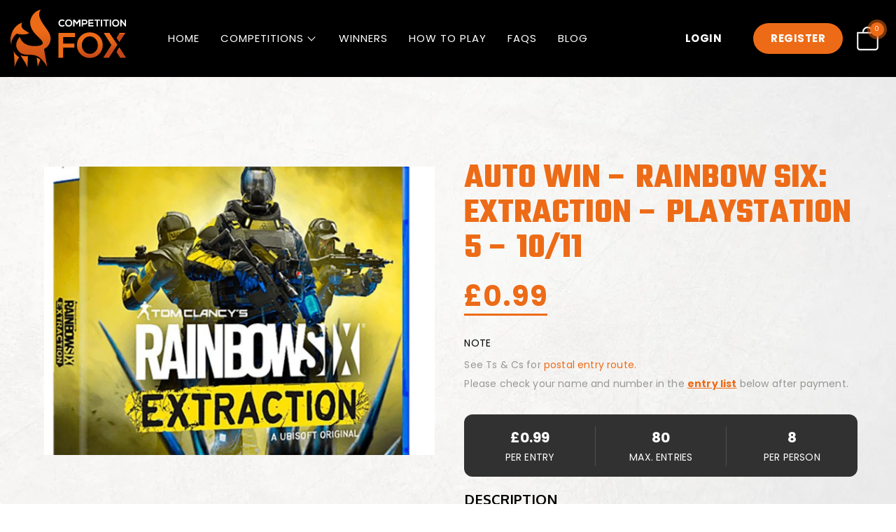

--- FILE ---
content_type: text/html; charset=UTF-8
request_url: https://www.competitionfox.com/competition/auto-win-rainbow-six-extraction-playstation-5-10-11/
body_size: 20825
content:
<!DOCTYPE html>
<html lang="en-GB">
	<head>
				<meta charset="UTF-8">
		<meta name="format-detection" content="telephone=no" />
		<meta name="viewport" content="width=device-width, initial-scale=1">
		<title>AUTO WIN &#8211; RAINBOW SIX: EXTRACTION &#8211; PLAYSTATION 5 &#8211; 10/11 &#8211; Competition Fox</title>
<meta name='robots' content='max-image-preview:large' />
<link rel='dns-prefetch' href='//www.googletagmanager.com' />
<link rel='dns-prefetch' href='//widget.trustpilot.com' />
<link rel='dns-prefetch' href='//static.klaviyo.com' />
<link rel='dns-prefetch' href='//fonts.googleapis.com' />
<link rel="alternate" type="application/rss+xml" title="Competition Fox &raquo; Feed" href="https://www.competitionfox.com/feed/" />
<link rel="alternate" type="application/rss+xml" title="Competition Fox &raquo; Comments Feed" href="https://www.competitionfox.com/comments/feed/" />
<link rel="alternate" title="oEmbed (JSON)" type="application/json+oembed" href="https://www.competitionfox.com/wp-json/oembed/1.0/embed?url=https%3A%2F%2Fwww.competitionfox.com%2Fcompetition%2Fauto-win-rainbow-six-extraction-playstation-5-10-11%2F" />
<link rel="alternate" title="oEmbed (XML)" type="text/xml+oembed" href="https://www.competitionfox.com/wp-json/oembed/1.0/embed?url=https%3A%2F%2Fwww.competitionfox.com%2Fcompetition%2Fauto-win-rainbow-six-extraction-playstation-5-10-11%2F&#038;format=xml" />
<style id='wp-img-auto-sizes-contain-inline-css' type='text/css'>
img:is([sizes=auto i],[sizes^="auto," i]){contain-intrinsic-size:3000px 1500px}
/*# sourceURL=wp-img-auto-sizes-contain-inline-css */
</style>

<link rel='stylesheet' id='partial-payment-blocks-integration-css' href='https://cdn.competitionfox.com/wp-content/plugins/woo-wallet/build/partial-payment/style-index.css?ver=1.5.15' type='text/css' media='all' />
<style id='wp-emoji-styles-inline-css' type='text/css'>

	img.wp-smiley, img.emoji {
		display: inline !important;
		border: none !important;
		box-shadow: none !important;
		height: 1em !important;
		width: 1em !important;
		margin: 0 0.07em !important;
		vertical-align: -0.1em !important;
		background: none !important;
		padding: 0 !important;
	}
/*# sourceURL=wp-emoji-styles-inline-css */
</style>
<link rel='stylesheet' id='wp-block-library-css' href='https://cdn.competitionfox.com/wp-includes/css/dist/block-library/style.min.css?ver=6.9' type='text/css' media='all' />
<link rel='stylesheet' id='wc-blocks-style-css' href='https://cdn.competitionfox.com/wp-content/plugins/woocommerce/assets/client/blocks/wc-blocks.css?ver=wc-10.2.3' type='text/css' media='all' />
<style id='global-styles-inline-css' type='text/css'>
:root{--wp--preset--aspect-ratio--square: 1;--wp--preset--aspect-ratio--4-3: 4/3;--wp--preset--aspect-ratio--3-4: 3/4;--wp--preset--aspect-ratio--3-2: 3/2;--wp--preset--aspect-ratio--2-3: 2/3;--wp--preset--aspect-ratio--16-9: 16/9;--wp--preset--aspect-ratio--9-16: 9/16;--wp--preset--color--black: #000000;--wp--preset--color--cyan-bluish-gray: #abb8c3;--wp--preset--color--white: #ffffff;--wp--preset--color--pale-pink: #f78da7;--wp--preset--color--vivid-red: #cf2e2e;--wp--preset--color--luminous-vivid-orange: #ff6900;--wp--preset--color--luminous-vivid-amber: #fcb900;--wp--preset--color--light-green-cyan: #7bdcb5;--wp--preset--color--vivid-green-cyan: #00d084;--wp--preset--color--pale-cyan-blue: #8ed1fc;--wp--preset--color--vivid-cyan-blue: #0693e3;--wp--preset--color--vivid-purple: #9b51e0;--wp--preset--gradient--vivid-cyan-blue-to-vivid-purple: linear-gradient(135deg,rgb(6,147,227) 0%,rgb(155,81,224) 100%);--wp--preset--gradient--light-green-cyan-to-vivid-green-cyan: linear-gradient(135deg,rgb(122,220,180) 0%,rgb(0,208,130) 100%);--wp--preset--gradient--luminous-vivid-amber-to-luminous-vivid-orange: linear-gradient(135deg,rgb(252,185,0) 0%,rgb(255,105,0) 100%);--wp--preset--gradient--luminous-vivid-orange-to-vivid-red: linear-gradient(135deg,rgb(255,105,0) 0%,rgb(207,46,46) 100%);--wp--preset--gradient--very-light-gray-to-cyan-bluish-gray: linear-gradient(135deg,rgb(238,238,238) 0%,rgb(169,184,195) 100%);--wp--preset--gradient--cool-to-warm-spectrum: linear-gradient(135deg,rgb(74,234,220) 0%,rgb(151,120,209) 20%,rgb(207,42,186) 40%,rgb(238,44,130) 60%,rgb(251,105,98) 80%,rgb(254,248,76) 100%);--wp--preset--gradient--blush-light-purple: linear-gradient(135deg,rgb(255,206,236) 0%,rgb(152,150,240) 100%);--wp--preset--gradient--blush-bordeaux: linear-gradient(135deg,rgb(254,205,165) 0%,rgb(254,45,45) 50%,rgb(107,0,62) 100%);--wp--preset--gradient--luminous-dusk: linear-gradient(135deg,rgb(255,203,112) 0%,rgb(199,81,192) 50%,rgb(65,88,208) 100%);--wp--preset--gradient--pale-ocean: linear-gradient(135deg,rgb(255,245,203) 0%,rgb(182,227,212) 50%,rgb(51,167,181) 100%);--wp--preset--gradient--electric-grass: linear-gradient(135deg,rgb(202,248,128) 0%,rgb(113,206,126) 100%);--wp--preset--gradient--midnight: linear-gradient(135deg,rgb(2,3,129) 0%,rgb(40,116,252) 100%);--wp--preset--font-size--small: 13px;--wp--preset--font-size--medium: 20px;--wp--preset--font-size--large: 36px;--wp--preset--font-size--x-large: 42px;--wp--preset--spacing--20: 0.44rem;--wp--preset--spacing--30: 0.67rem;--wp--preset--spacing--40: 1rem;--wp--preset--spacing--50: 1.5rem;--wp--preset--spacing--60: 2.25rem;--wp--preset--spacing--70: 3.38rem;--wp--preset--spacing--80: 5.06rem;--wp--preset--shadow--natural: 6px 6px 9px rgba(0, 0, 0, 0.2);--wp--preset--shadow--deep: 12px 12px 50px rgba(0, 0, 0, 0.4);--wp--preset--shadow--sharp: 6px 6px 0px rgba(0, 0, 0, 0.2);--wp--preset--shadow--outlined: 6px 6px 0px -3px rgb(255, 255, 255), 6px 6px rgb(0, 0, 0);--wp--preset--shadow--crisp: 6px 6px 0px rgb(0, 0, 0);}:where(.is-layout-flex){gap: 0.5em;}:where(.is-layout-grid){gap: 0.5em;}body .is-layout-flex{display: flex;}.is-layout-flex{flex-wrap: wrap;align-items: center;}.is-layout-flex > :is(*, div){margin: 0;}body .is-layout-grid{display: grid;}.is-layout-grid > :is(*, div){margin: 0;}:where(.wp-block-columns.is-layout-flex){gap: 2em;}:where(.wp-block-columns.is-layout-grid){gap: 2em;}:where(.wp-block-post-template.is-layout-flex){gap: 1.25em;}:where(.wp-block-post-template.is-layout-grid){gap: 1.25em;}.has-black-color{color: var(--wp--preset--color--black) !important;}.has-cyan-bluish-gray-color{color: var(--wp--preset--color--cyan-bluish-gray) !important;}.has-white-color{color: var(--wp--preset--color--white) !important;}.has-pale-pink-color{color: var(--wp--preset--color--pale-pink) !important;}.has-vivid-red-color{color: var(--wp--preset--color--vivid-red) !important;}.has-luminous-vivid-orange-color{color: var(--wp--preset--color--luminous-vivid-orange) !important;}.has-luminous-vivid-amber-color{color: var(--wp--preset--color--luminous-vivid-amber) !important;}.has-light-green-cyan-color{color: var(--wp--preset--color--light-green-cyan) !important;}.has-vivid-green-cyan-color{color: var(--wp--preset--color--vivid-green-cyan) !important;}.has-pale-cyan-blue-color{color: var(--wp--preset--color--pale-cyan-blue) !important;}.has-vivid-cyan-blue-color{color: var(--wp--preset--color--vivid-cyan-blue) !important;}.has-vivid-purple-color{color: var(--wp--preset--color--vivid-purple) !important;}.has-black-background-color{background-color: var(--wp--preset--color--black) !important;}.has-cyan-bluish-gray-background-color{background-color: var(--wp--preset--color--cyan-bluish-gray) !important;}.has-white-background-color{background-color: var(--wp--preset--color--white) !important;}.has-pale-pink-background-color{background-color: var(--wp--preset--color--pale-pink) !important;}.has-vivid-red-background-color{background-color: var(--wp--preset--color--vivid-red) !important;}.has-luminous-vivid-orange-background-color{background-color: var(--wp--preset--color--luminous-vivid-orange) !important;}.has-luminous-vivid-amber-background-color{background-color: var(--wp--preset--color--luminous-vivid-amber) !important;}.has-light-green-cyan-background-color{background-color: var(--wp--preset--color--light-green-cyan) !important;}.has-vivid-green-cyan-background-color{background-color: var(--wp--preset--color--vivid-green-cyan) !important;}.has-pale-cyan-blue-background-color{background-color: var(--wp--preset--color--pale-cyan-blue) !important;}.has-vivid-cyan-blue-background-color{background-color: var(--wp--preset--color--vivid-cyan-blue) !important;}.has-vivid-purple-background-color{background-color: var(--wp--preset--color--vivid-purple) !important;}.has-black-border-color{border-color: var(--wp--preset--color--black) !important;}.has-cyan-bluish-gray-border-color{border-color: var(--wp--preset--color--cyan-bluish-gray) !important;}.has-white-border-color{border-color: var(--wp--preset--color--white) !important;}.has-pale-pink-border-color{border-color: var(--wp--preset--color--pale-pink) !important;}.has-vivid-red-border-color{border-color: var(--wp--preset--color--vivid-red) !important;}.has-luminous-vivid-orange-border-color{border-color: var(--wp--preset--color--luminous-vivid-orange) !important;}.has-luminous-vivid-amber-border-color{border-color: var(--wp--preset--color--luminous-vivid-amber) !important;}.has-light-green-cyan-border-color{border-color: var(--wp--preset--color--light-green-cyan) !important;}.has-vivid-green-cyan-border-color{border-color: var(--wp--preset--color--vivid-green-cyan) !important;}.has-pale-cyan-blue-border-color{border-color: var(--wp--preset--color--pale-cyan-blue) !important;}.has-vivid-cyan-blue-border-color{border-color: var(--wp--preset--color--vivid-cyan-blue) !important;}.has-vivid-purple-border-color{border-color: var(--wp--preset--color--vivid-purple) !important;}.has-vivid-cyan-blue-to-vivid-purple-gradient-background{background: var(--wp--preset--gradient--vivid-cyan-blue-to-vivid-purple) !important;}.has-light-green-cyan-to-vivid-green-cyan-gradient-background{background: var(--wp--preset--gradient--light-green-cyan-to-vivid-green-cyan) !important;}.has-luminous-vivid-amber-to-luminous-vivid-orange-gradient-background{background: var(--wp--preset--gradient--luminous-vivid-amber-to-luminous-vivid-orange) !important;}.has-luminous-vivid-orange-to-vivid-red-gradient-background{background: var(--wp--preset--gradient--luminous-vivid-orange-to-vivid-red) !important;}.has-very-light-gray-to-cyan-bluish-gray-gradient-background{background: var(--wp--preset--gradient--very-light-gray-to-cyan-bluish-gray) !important;}.has-cool-to-warm-spectrum-gradient-background{background: var(--wp--preset--gradient--cool-to-warm-spectrum) !important;}.has-blush-light-purple-gradient-background{background: var(--wp--preset--gradient--blush-light-purple) !important;}.has-blush-bordeaux-gradient-background{background: var(--wp--preset--gradient--blush-bordeaux) !important;}.has-luminous-dusk-gradient-background{background: var(--wp--preset--gradient--luminous-dusk) !important;}.has-pale-ocean-gradient-background{background: var(--wp--preset--gradient--pale-ocean) !important;}.has-electric-grass-gradient-background{background: var(--wp--preset--gradient--electric-grass) !important;}.has-midnight-gradient-background{background: var(--wp--preset--gradient--midnight) !important;}.has-small-font-size{font-size: var(--wp--preset--font-size--small) !important;}.has-medium-font-size{font-size: var(--wp--preset--font-size--medium) !important;}.has-large-font-size{font-size: var(--wp--preset--font-size--large) !important;}.has-x-large-font-size{font-size: var(--wp--preset--font-size--x-large) !important;}
/*# sourceURL=global-styles-inline-css */
</style>

<style id='classic-theme-styles-inline-css' type='text/css'>
/*! This file is auto-generated */
.wp-block-button__link{color:#fff;background-color:#32373c;border-radius:9999px;box-shadow:none;text-decoration:none;padding:calc(.667em + 2px) calc(1.333em + 2px);font-size:1.125em}.wp-block-file__button{background:#32373c;color:#fff;text-decoration:none}
/*# sourceURL=/wp-includes/css/classic-themes.min.css */
</style>
<link rel='stylesheet' id='contact-form-7-css' href='https://cdn.competitionfox.com/wp-content/plugins/contact-form-7/includes/css/styles.css?ver=6.1.4' type='text/css' media='all' />
<link rel='stylesheet' id='draw-results-css' href='https://cdn.competitionfox.com/wp-content/plugins/hwd-services/assets/draw-results.css?ver=1.0.0' type='text/css' media='all' />
<style id='lty-inline-style-inline-css' type='text/css'>
.lty-progress-bar {
                            background: #f3efe6; 
                 }
                  
                .lty-progress-bar span.lty-progress-fill {
                background: #00cc00;
                }

                .lty-badge {
                background: #3366ff;
                }
                
                .lty-dashboard-navigation nav {
                 background: #f7f7f7;
                 border: 1px solid #f7f7f7;
                }
                
                .lty-dashboard-navigation nav a {
                 color: #000000!important;
                }

                .lty-dashboard-navigation nav .lty-current { 
                color: #000000!important;
                }
                
                .lty-dashboard-navigation nav a:hover {
                 color: #000000!important;
                }
                
                .lty-dashboard-contents {
                    border-left: 2px solid #f7f7f7;
                    border-bottom: 2px solid #f7f7f7;
                    border-right: 2px solid #f7f7f7;
                }
                
                .lty-shop-timer-wrapper {
                 background: #f1f1f1;
                }
                
                .lty-shop-timer-wrapper #lty_lottery_days, 
                .lty-shop-timer-wrapper #lty_lottery_hours,
                .lty-shop-timer-wrapper #lty_lottery_minutes,
                .lty-shop-timer-wrapper #lty_lottery_seconds {
                 color: #000000!important;
                }
                
                .lty-lottery-countdown-timer .lty-lottery-timer {
                color: #000000;
                }                       
                
                .lty-lottery-countdown-timer #lty_lottery_days, 
                .lty-lottery-countdown-timer #lty_lottery_hours,
                .lty-lottery-countdown-timer #lty_lottery_minutes,
                .lty-lottery-countdown-timer #lty_lottery_seconds {
                 color: #000000;
                }                        
                .lty-lottery-ticket-panel .lty-ticket-number-wrapper ul li {
                 border: 1px solid #e0e0e0;
                 color: #444444;
                }

                .lty-lottery-ticket-panel .lty-ticket-number-wrapper ul li.lty-selected-ticket {
                 background: #00cc00;
                 color: #ffffff;
                 }
                 .lty-lottery-ticket-panel .lty-ticket-number-wrapper ul li:hover {
                 background: #00cc00;
                 color: #ffffff;
                }

                 .lty-lottery-ticket-panel .lty-ticket-number-wrapper ul li.lty-booked-ticket {
                  background: #ff1111;
                  color: #ffffff;                      
                  }
                  
                .lty-lottery-ticket-panel .lty-lottery-ticket-tab-wrapper .lty-lottery-ticket-tab {
                background: #eeeeee;
                border: 1px solid #eeeeee;
                color: #333333;
                
                }

                .lty-lottery-ticket-panel .lty-lottery-ticket-tab-wrapper .lty-active-tab {
                 background: #cccccc;
                 border: 1px solid #cccccc;
                 color: #333333;
                 }

                .lty-lottery-ticket-panel .lty-lottery-ticket-tab-wrapper .lty-lottery-ticket-tab:hover {
                 background: #cccccc;
                 border: 1px solid #cccccc;
                 color: #333333;
                }
                
                ul.lty-lottery-answers li {
                border: 1px solid #cccccc;
                color: #000000;
                }

                ul.lty-lottery-answers li.lty-selected {
                color: #000000;
                background: #00cc00;
                }

                ul.lty-lottery-answers li:hover {
                color: #ffffff;
                background: #00cc00;
                }
                  
                .lty-shop-timer-section {
                color: #3c763d; }
/*# sourceURL=lty-inline-style-inline-css */
</style>
<link rel='stylesheet' id='dashicons-css' href='https://cdn.competitionfox.com/wp-includes/css/dashicons.min.css?ver=6.9' type='text/css' media='all' />
<link rel='stylesheet' id='lty-frontend-css-css' href='https://cdn.competitionfox.com/wp-content/plugins/lottery-for-woocommerce/assets/css/frontend.css?ver=7.0.10' type='text/css' media='all' />
<link rel='stylesheet' id='photoswipe-css' href='https://cdn.competitionfox.com/wp-content/plugins/woocommerce/assets/css/photoswipe/photoswipe.min.css?ver=10.2.3' type='text/css' media='all' />
<link rel='stylesheet' id='photoswipe-default-skin-css' href='https://cdn.competitionfox.com/wp-content/plugins/woocommerce/assets/css/photoswipe/default-skin/default-skin.min.css?ver=10.2.3' type='text/css' media='all' />
<link rel='stylesheet' id='woocommerce-layout-css' href='https://cdn.competitionfox.com/wp-content/plugins/woocommerce/assets/css/woocommerce-layout.css?ver=10.2.3' type='text/css' media='all' />
<link rel='stylesheet' id='woocommerce-smallscreen-css' href='https://cdn.competitionfox.com/wp-content/plugins/woocommerce/assets/css/woocommerce-smallscreen.css?ver=10.2.3' type='text/css' media='only screen and (max-width: 768px)' />
<link rel='stylesheet' id='woocommerce-general-css' href='https://cdn.competitionfox.com/wp-content/plugins/woocommerce/assets/css/woocommerce.css?ver=10.2.3' type='text/css' media='all' />
<style id='woocommerce-inline-inline-css' type='text/css'>
.woocommerce form .form-row .required { visibility: visible; }
/*# sourceURL=woocommerce-inline-inline-css */
</style>
<link rel='stylesheet' id='brands-styles-css' href='https://cdn.competitionfox.com/wp-content/plugins/woocommerce/assets/css/brands.css?ver=10.2.3' type='text/css' media='all' />
<link rel='stylesheet' id='bootstrap-css' href='https://cdn.competitionfox.com/wp-content/themes/competition-fox/css/bootstrap.min.css?ver=3.3.7' type='text/css' media='all' />
<link rel='stylesheet' id='hwd-font-css' href='https://cdn.competitionfox.com/wp-content/themes/competition-fox/css/visual-composer-starter-font.min.css?ver=1.3.2' type='text/css' media='all' />
<link rel='stylesheet' id='slick-style-css' href='https://cdn.competitionfox.com/wp-content/themes/competition-fox/css/slick.min.css?ver=1.6.0' type='text/css' media='all' />
<link rel='stylesheet' id='slick-theme-css' href='https://cdn.competitionfox.com/wp-content/themes/competition-fox/css/slick-theme.css?ver=1.6.0' type='text/css' media='all' />
<link rel='stylesheet' id='jquery-ui-css-css' href='https://cdn.competitionfox.com/wp-content/themes/competition-fox/css/jquery-ui.min.css?ver=1.3.2' type='text/css' media='all' />
<link rel='stylesheet' id='hwd-general-css' href='https://cdn.competitionfox.com/wp-content/themes/competition-fox/css/style.css?ver=1.3.2' type='text/css' media='all' />
<link rel='stylesheet' id='hwd-woocommerce-css' href='https://cdn.competitionfox.com/wp-content/themes/competition-fox/css/woocommerce.css?ver=1.3.2' type='text/css' media='all' />
<link rel='stylesheet' id='hwd-responsive-css' href='https://cdn.competitionfox.com/wp-content/themes/competition-fox/css/responsive.css?ver=1.3.2' type='text/css' media='all' />
<link rel='stylesheet' id='hwd-style-css' href='https://cdn.competitionfox.com/wp-content/themes/competition-fox/style.css?ver=6.9' type='text/css' media='all' />
<link rel='stylesheet' id='hwd-fonts-css' href='https://cdn.competitionfox.com/wp-content/themes/competition-fox/css/hwd-fonts.css?ver=1.3.2' type='text/css' media='all' />
<link rel='stylesheet' id='visualcomposerstarter-custom-style-css' href='https://cdn.competitionfox.com/wp-content/themes/competition-fox/css/customizer-custom.css?ver=6.9' type='text/css' media='all' />
<style id='visualcomposerstarter-custom-style-inline-css' type='text/css'>

	/*Body fonts and style*/
	 body,
	 .sidebar-widget-area a:hover, .sidebar-widget-area a:focus,
	 .sidebar-widget-area .widget_recent_entries ul li:hover, .sidebar-widget-area .widget_archive ul li:hover, .sidebar-widget-area .widget_categories ul li:hover, .sidebar-widget-area .widget_meta ul li:hover, .sidebar-widget-area .widget_recent_entries ul li:focus, .sidebar-widget-area .widget_archive ul li:focus, .sidebar-widget-area .widget_categories ul li:focus, .sidebar-widget-area .widget_meta ul li:focus, .visualcomposerstarter.woocommerce-cart .woocommerce table.cart .product-name a { color: #555555; }
	  .comment-content table,
	  .entry-content table { border-color: #555555; }
	  .entry-full-content .entry-author-data .author-biography,
	  .entry-full-content .entry-meta,
	  .nav-links.post-navigation a .meta-nav,
	  .search-results-header h4,
	  .entry-preview .entry-meta li,
	  .entry-preview .entry-meta li a,
	  .entry-content .gallery-caption,
	  .comment-content blockquote,
	  .entry-content blockquote,
	  .wp-caption .wp-caption-text,
	  .comments-area .comment-list .comment-metadata a { color: #777777; }
	  .comments-area .comment-list .comment-metadata a:hover,
	  .comments-area .comment-list .comment-metadata a:focus { border-bottom-color: #777777; }
	  
	  html, #main-menu ul li ul li { font-size: 16px }
	  body, #footer, .footer-widget-area .widget-title { line-height: 1.7; }
	  
	  /*Buttons font and style*/
	  .comments-area .form-submit input[type=submit],
	  .blue-button { 
			background-color: #557cbf; 
			color: #f4f4f4;
			font-size: 16px;
			font-weight: 400;
			font-style: normal;
			letter-spacing: 0.01rem;
			line-height: 1;
			text-transform: none;
			margin-top: 0;
			margin-bottom: 0;
	  }
	  .comments-area .form-submit input[type=submit]:hover, .comments-area .form-submit input[type=submit]:focus,
	  .blue-button:hover, .blue-button:focus, 
	  .entry-content p a.blue-button:hover { 
			background-color: #3c63a6; 
			color: #f4f4f4; 
	  }
	  
	  .nav-links.archive-navigation .page-numbers,
	  .visualcomposerstarter.woocommerce nav.woocommerce-pagination ul li .page-numbers {
	        background-color: #557cbf; 
			color: #f4f4f4;
	  }
	  
	  .nav-links.archive-navigation a.page-numbers:hover, 
	  .nav-links.archive-navigation a.page-numbers:focus, 
	  .nav-links.archive-navigation .page-numbers.current,
	  .visualcomposerstarter.woocommerce nav.woocommerce-pagination ul li .page-numbers:hover, 
	  .visualcomposerstarter.woocommerce nav.woocommerce-pagination ul li .page-numbers:focus, 
	  .visualcomposerstarter.woocommerce nav.woocommerce-pagination ul li .page-numbers.current {
	        background-color: #3c63a6; 
			color: #f4f4f4; 
	  }
	  .visualcomposerstarter.woocommerce button.button.alt.disabled {
            background-color: #557cbf; 
			color: #f4f4f4;
	  }
	
	/*Headers fonts and style*/
	.entry-full-content .entry-author-data .author-name,
	.entry-full-content .entry-meta a,
	.nav-links.post-navigation a .post-title,
	.comments-area .comment-list .comment-author,
	.comments-area .comment-list .comment-author a,
	.search-results-header h4 strong,
	.entry-preview .entry-meta li a:hover,
	.entry-preview .entry-meta li a:focus { color: #333333; }
	
	.entry-full-content .entry-meta a,
	.comments-area .comment-list .comment-author a:hover,
	.comments-area .comment-list .comment-author a:focus,
	.nav-links.post-navigation a .post-title { border-bottom-color: #333333; }

	
	 h1 a {color: #557cbf;}
	 h1 a:hover, h1 a:focus {color: #557cbf;}
	 h2 {
		color: #333333;
		font-size: 36px;
		font-weight: 400;
		font-style: normal;
		letter-spacing: 0.01rem;
		line-height: 1.1;
		margin-top: 0;
		margin-bottom: 0.625rem;
		text-transform: none;  
	 }
	 h2 a {color: #557cbf;}
	 h2 a:hover, h2 a:focus {color: #557cbf;}
	 h3 {
		color: #333333;
		font-size: 30px;
		font-weight: 400;
		font-style: normal;
		letter-spacing: 0.01rem;
		line-height: 1.1;
		margin-top: 0;
		margin-bottom: 0.625rem;
		text-transform: none;  
	 }
	 h3 a {color: #557cbf;}
	 h3 a:hover, h3 a:focus {color: #557cbf;}
	 h4 {
		color: #333333;
		font-size: 22px;
		font-weight: 400;
		font-style: normal;
		letter-spacing: 0.01rem;
		line-height: 1.1;
		margin-top: 0;
		margin-bottom: 0.625rem;
		text-transform: none;  
	 }
	 h4 a {color: #557cbf;}
	 h4 a:hover, h4 a:focus {color: #557cbf;}
	 h5 {
		color: #333333;
		font-size: 22px;
		font-weight: 400;
		font-style: normal;
		letter-spacing: 0.01rem;
		line-height: 1.1;
		margin-top: 0;
		margin-bottom: 0.625rem;
		text-transform: none;  
	 }
	 h5 a {color: #557cbf;}
	 h5 a:hover, h5 a:focus {color: #557cbf;}
	 h6 {
		color: #333333;
		font-size: 16px;
		font-weight: 400;
		font-style: normal;
		letter-spacing: 0.01rem;
		line-height: 1.1;
		margin-top: 0;
		margin-bottom: 0.625rem;
		text-transform: none;  
	 }
	 h6 a {color: #557cbf;}
	 h6 a:hover, h6 a:focus {color: #557cbf;}
	
		/*Header and menu area background color*/
		#header .navbar .navbar-wrapper,
		body.navbar-no-background #header .navbar.fixed.scroll,
		body.header-full-width-boxed #header .navbar,
		body.header-full-width #header .navbar {
			background-color: #ffffff;
		}
		body.navbar-no-background #header .navbar {background-color: transparent;}
		
	.visualcomposerstarter .vct-cart-wrapper svg g>g {
	    fill: #2b4b80;
	}
	
	.visualcomposerstarter.woocommerce div.product .entry-categories a:hover,
	.visualcomposerstarter.woocommerce-cart .woocommerce table.cart .product-name a:hover,
	.visualcomposerstarter.woocommerce div.product .woocommerce-tabs ul.tabs li a:hover,
	.visualcomposerstarter.woocommerce div.product .entry-categories a:focus,
	.visualcomposerstarter.woocommerce-cart .woocommerce table.cart .product-name a:focus,
	.visualcomposerstarter.woocommerce div.product .woocommerce-tabs ul.tabs li a:focus,
	{
		color: #2b4b80;
	}
	
	.woocommerce button.button[name="update_cart"],
    .button[name="apply_coupon"],
    .vct-checkout-button,
    .woocommerce button.button:disabled, 
    .woocommerce button.button:disabled[disabled]
	{
		color: #4e4e4e;
	}
	.visualcomposerstarter .woocommerce.widget.widget_price_filter .ui-slider .ui-slider-handle,
	.visualcomposerstarter .woocommerce.widget.widget_price_filter .ui-slider .ui-slider-range
	{
		background-color: #2b4b80;
	}
	.visualcomposerstarter .woocommerce.widget li a
	{
		color: #000;
	}
	.visualcomposerstarter .woocommerce.widget li a:hover,
	.visualcomposerstarter .woocommerce.widget li a:focus
	{
		color: #2b4b80;
	}
	.visualcomposerstarter.woocommerce-cart .woocommerce table.cart a.remove:before,
	.visualcomposerstarter .woocommerce.widget .cart_list li a.remove:before,
	.visualcomposerstarter.woocommerce-cart .woocommerce table.cart a.remove:after,
	.visualcomposerstarter .woocommerce.widget .cart_list li a.remove:after
	{
		background-color: #d5d5d5;
	}
	.hero-slider .slick-prev:before {
		content:'';
		background:url('https://cdn.competitionfox.com/wp-content/themes/competition-fox/images/left-arrow.svg');
		width: 48px;
		height: 48px;
		display:block;
	}
	.hero-slider .slick-next:before {
		content:'';
		background:url('https://cdn.competitionfox.com/wp-content/themes/competition-fox/images/right-arrow.svg');
		width: 48px;
		height: 48px;
		display:block;
	}
	.hero-slider .slick-prev {
		left: 70px;
	}
	.hero-slider .slick-next {
		right: 70px;
	}
	
/*# sourceURL=visualcomposerstarter-custom-style-inline-css */
</style>
<link rel='stylesheet' id='wpb-google-fonts-oxygen-css' href='https://fonts.googleapis.com/css2?family=Oxygen%3Awght%40300%3B400%3B700&#038;display=swap&#038;ver=6.9' type='text/css' media='all' />
<link rel='stylesheet' id='wpb-google-fonts-poppins-css' href='https://fonts.googleapis.com/css2?family=Poppins%3Awght%40400%3B700&#038;display=swap&#038;ver=6.9' type='text/css' media='all' />
<link rel='stylesheet' id='wpb-google-font-teko-css' href='https://fonts.googleapis.com/css2?family=Teko%3Awght%40300%3B400%3B500%3B600%3B700&#038;display=swap&#038;ver=6.9' type='text/css' media='all' />
<script type="text/javascript" id="woocommerce-google-analytics-integration-gtag-js-after">
/* <![CDATA[ */
/* Google Analytics for WooCommerce (gtag.js) */
					window.dataLayer = window.dataLayer || [];
					function gtag(){dataLayer.push(arguments);}
					// Set up default consent state.
					for ( const mode of [{"analytics_storage":"denied","ad_storage":"denied","ad_user_data":"denied","ad_personalization":"denied","region":["AT","BE","BG","HR","CY","CZ","DK","EE","FI","FR","DE","GR","HU","IS","IE","IT","LV","LI","LT","LU","MT","NL","NO","PL","PT","RO","SK","SI","ES","SE","GB","CH"]}] || [] ) {
						gtag( "consent", "default", { "wait_for_update": 500, ...mode } );
					}
					gtag("js", new Date());
					gtag("set", "developer_id.dOGY3NW", true);
					gtag("config", "G-K7P7S2WTK4", {"track_404":true,"allow_google_signals":true,"logged_in":false,"linker":{"domains":[],"allow_incoming":false},"custom_map":{"dimension1":"logged_in"}});
//# sourceURL=woocommerce-google-analytics-integration-gtag-js-after
/* ]]> */
</script>
<script type="text/javascript" src="https://cdn.competitionfox.com/wp-includes/js/jquery/jquery.min.js?ver=3.7.1" id="jquery-core-js"></script>
<script type="text/javascript" src="https://cdn.competitionfox.com/wp-includes/js/jquery/jquery-migrate.min.js?ver=3.4.1" id="jquery-migrate-js"></script>
<script type="text/javascript" src="https://cdn.competitionfox.com/wp-content/plugins/woocommerce/assets/js/jquery-blockui/jquery.blockUI.min.js?ver=2.7.0-wc.10.2.3" id="jquery-blockui-js" data-wp-strategy="defer"></script>
<script type="text/javascript" id="lty-frontend-js-extra">
/* <![CDATA[ */
var lty_frontend_params = {"lottery_tickets_nonce":"e1faa3b3a1","ajaxurl":"https://www.competitionfox.com/wp-admin/admin-ajax.php","guest_user":"no","guest_error_msg":""};
//# sourceURL=lty-frontend-js-extra
/* ]]> */
</script>
<script type="text/javascript" src="https://cdn.competitionfox.com/wp-content/plugins/lottery-for-woocommerce/assets/js/frontend/frontend.js?ver=7.0.10" id="lty-frontend-js"></script>
<script type="text/javascript" id="lty-sub-lottery-js-extra">
/* <![CDATA[ */
var lty_sub_lottery_params = {"sub_lottery_nonce":"e81cb5c187","ajaxurl":"https://www.competitionfox.com/wp-admin/admin-ajax.php"};
//# sourceURL=lty-sub-lottery-js-extra
/* ]]> */
</script>
<script type="text/javascript" src="https://cdn.competitionfox.com/wp-content/plugins/lottery-for-woocommerce/assets/js/frontend/sub-lottery.js?ver=7.0.10" id="lty-sub-lottery-js"></script>
<script type="text/javascript" src="https://cdn.competitionfox.com/wp-content/plugins/stop-user-enumeration/frontend/js/frontend.js?ver=1.7.7" id="stop-user-enumeration-js" defer="defer" data-wp-strategy="defer"></script>
<script type="text/javascript" id="tp-js-js-extra">
/* <![CDATA[ */
var trustpilot_settings = {"key":"mb0wWQAmdcWe2Wy2","TrustpilotScriptUrl":"https://invitejs.trustpilot.com/tp.min.js","IntegrationAppUrl":"//ecommscript-integrationapp.trustpilot.com","PreviewScriptUrl":"//ecommplugins-scripts.trustpilot.com/v2.1/js/preview.min.js","PreviewCssUrl":"//ecommplugins-scripts.trustpilot.com/v2.1/css/preview.min.css","PreviewWPCssUrl":"//ecommplugins-scripts.trustpilot.com/v2.1/css/preview_wp.css","WidgetScriptUrl":"//widget.trustpilot.com/bootstrap/v5/tp.widget.bootstrap.min.js"};
//# sourceURL=tp-js-js-extra
/* ]]> */
</script>
<script type="text/javascript" src="https://cdn.competitionfox.com/wp-content/plugins/trustpilot-reviews/review/assets/js/headerScript.min.js?ver=1.0&#039; async=&#039;async" id="tp-js-js"></script>
<script type="text/javascript" src="//widget.trustpilot.com/bootstrap/v5/tp.widget.bootstrap.min.js?ver=1.0&#039; async=&#039;async" id="widget-bootstrap-js"></script>
<script type="text/javascript" id="trustbox-js-extra">
/* <![CDATA[ */
var trustbox_settings = {"page":"product","sku":["TRUSTPILOT_SKU_VALUE_13290632"],"name":"AUTO WIN - RAINBOW SIX: EXTRACTION - PLAYSTATION 5 - 10/11"};
var trustpilot_trustbox_settings = {"trustboxes":[{"enabled":"enabled","snippet":"[base64]","customizations":"[base64]","defaults":"[base64]","page":"ahr0chm6ly9mb3guaglsdg9uag9zdgluzy5jb20vag93lxrvlxbsyxkty29tcgv0axrpb24v","position":"before","corner":"top: #{Y}px; left: #{X}px;","paddingx":"0","paddingy":"0","zindex":"1000","clear":"both","xpaths":"[base64]","sku":"TRUSTPILOT_SKU_VALUE_1255709,","name":"comp expired basket test","widgetName":"Slider","repeatable":false,"uuid":"0848c4bb-ee4c-0c38-b0bf-0da7a9d2a729","error":null,"repeatXpath":{"xpathById":{"prefix":"","suffix":""},"xpathFromRoot":{"prefix":"","suffix":""}}}]};
//# sourceURL=trustbox-js-extra
/* ]]> */
</script>
<script type="text/javascript" src="https://cdn.competitionfox.com/wp-content/plugins/trustpilot-reviews/review/assets/js/trustBoxScript.min.js?ver=1.0&#039; async=&#039;async" id="trustbox-js"></script>
<script type="text/javascript" id="wc-add-to-cart-js-extra">
/* <![CDATA[ */
var wc_add_to_cart_params = {"ajax_url":"/wp-admin/admin-ajax.php","wc_ajax_url":"/?wc-ajax=%%endpoint%%","i18n_view_cart":"View basket","cart_url":"https://www.competitionfox.com/cart/","is_cart":"","cart_redirect_after_add":"no"};
//# sourceURL=wc-add-to-cart-js-extra
/* ]]> */
</script>
<script type="text/javascript" src="https://cdn.competitionfox.com/wp-content/plugins/woocommerce/assets/js/frontend/add-to-cart.min.js?ver=10.2.3" id="wc-add-to-cart-js" data-wp-strategy="defer"></script>
<script type="text/javascript" src="https://cdn.competitionfox.com/wp-content/plugins/woocommerce/assets/js/zoom/jquery.zoom.min.js?ver=1.7.21-wc.10.2.3" id="zoom-js" defer="defer" data-wp-strategy="defer"></script>
<script type="text/javascript" src="https://cdn.competitionfox.com/wp-content/plugins/woocommerce/assets/js/photoswipe/photoswipe.min.js?ver=4.1.1-wc.10.2.3" id="photoswipe-js" defer="defer" data-wp-strategy="defer"></script>
<script type="text/javascript" src="https://cdn.competitionfox.com/wp-content/plugins/woocommerce/assets/js/photoswipe/photoswipe-ui-default.min.js?ver=4.1.1-wc.10.2.3" id="photoswipe-ui-default-js" defer="defer" data-wp-strategy="defer"></script>
<script type="text/javascript" id="wc-single-product-js-extra">
/* <![CDATA[ */
var wc_single_product_params = {"i18n_required_rating_text":"Please select a rating","i18n_rating_options":["1 of 5 stars","2 of 5 stars","3 of 5 stars","4 of 5 stars","5 of 5 stars"],"i18n_product_gallery_trigger_text":"View full-screen image gallery","review_rating_required":"yes","flexslider":{"rtl":false,"animation":"slide","smoothHeight":true,"directionNav":false,"controlNav":"thumbnails","slideshow":false,"animationSpeed":500,"animationLoop":false,"allowOneSlide":false},"zoom_enabled":"1","zoom_options":[],"photoswipe_enabled":"1","photoswipe_options":{"shareEl":false,"closeOnScroll":false,"history":false,"hideAnimationDuration":0,"showAnimationDuration":0},"flexslider_enabled":"1"};
//# sourceURL=wc-single-product-js-extra
/* ]]> */
</script>
<script type="text/javascript" src="https://cdn.competitionfox.com/wp-content/plugins/woocommerce/assets/js/frontend/single-product.min.js?ver=10.2.3" id="wc-single-product-js" defer="defer" data-wp-strategy="defer"></script>
<script type="text/javascript" src="https://cdn.competitionfox.com/wp-content/plugins/woocommerce/assets/js/js-cookie/js.cookie.min.js?ver=2.1.4-wc.10.2.3" id="js-cookie-js" defer="defer" data-wp-strategy="defer"></script>
<script type="text/javascript" id="woocommerce-js-extra">
/* <![CDATA[ */
var woocommerce_params = {"ajax_url":"/wp-admin/admin-ajax.php","wc_ajax_url":"/?wc-ajax=%%endpoint%%","i18n_password_show":"Show password","i18n_password_hide":"Hide password"};
//# sourceURL=woocommerce-js-extra
/* ]]> */
</script>
<script type="text/javascript" src="https://cdn.competitionfox.com/wp-content/plugins/woocommerce/assets/js/frontend/woocommerce.min.js?ver=10.2.3" id="woocommerce-js" defer="defer" data-wp-strategy="defer"></script>
<script type="text/javascript" src="https://cdn.competitionfox.com/wp-content/plugins/js_composer/assets/js/vendors/woocommerce-add-to-cart.js?ver=6.10.0" id="vc_woocommerce-add-to-cart-js-js"></script>
<link rel="https://api.w.org/" href="https://www.competitionfox.com/wp-json/" /><link rel="alternate" title="JSON" type="application/json" href="https://www.competitionfox.com/wp-json/wp/v2/product/13290632" /><link rel="EditURI" type="application/rsd+xml" title="RSD" href="https://www.competitionfox.com/xmlrpc.php?rsd" />
<meta name="generator" content="WordPress 6.9" />
<meta name="generator" content="WooCommerce 10.2.3" />
<link rel="canonical" href="https://www.competitionfox.com/competition/auto-win-rainbow-six-extraction-playstation-5-10-11/" />
<link rel='shortlink' href='https://www.competitionfox.com/?p=13290632' />
	<noscript><style>.woocommerce-product-gallery{ opacity: 1 !important; }</style></noscript>
	<style type="text/css">.recentcomments a{display:inline !important;padding:0 !important;margin:0 !important;}</style><meta name="generator" content="Powered by WPBakery Page Builder - drag and drop page builder for WordPress."/>
<link rel="icon" href="https://cdn.competitionfox.com/wp-content/uploads/2021/10/cropped-favicon-32x32.gif" sizes="32x32" />
<link rel="icon" href="https://cdn.competitionfox.com/wp-content/uploads/2021/10/cropped-favicon-192x192.gif" sizes="192x192" />
<link rel="apple-touch-icon" href="https://cdn.competitionfox.com/wp-content/uploads/2021/10/cropped-favicon-180x180.gif" />
<meta name="msapplication-TileImage" content="https://cdn.competitionfox.com/wp-content/uploads/2021/10/cropped-favicon-270x270.gif" />
		<style type="text/css" id="wp-custom-css">
			#st-security-code-iframe {
    filter: unset !important;
}
.woocommerce-checkout #payment, .woocommerce-checkout #payment div.payment_box {
    background: #191919;
}
button#st-form__submit {
    font-size: 18px;
    font-weight: 600;
    text-transform: uppercase;
    padding: 14px 65px;
    font-family: var(--font-family-poppins);
    background: var(--primary-color);
    position: relative;
    border: 0;
    color: white;
    margin-bottom: 30px;
    border-radius: 50px;
	cursor:pointer;
}
button#st-form__submit:hover {
	background:black
}
.lty-shop-timer-wrapper {
    background: transparent !important;
}
label[for=payment_method_cashflows_card] img {
    display: none;
}
#footer ul.menu ul.sub-menu {
	list-style-type: none;
	padding-left: 20px;
	display: none;
}
#footer ul.menu ul.sub-menu li {
	margin: 8px 0
}

.visualcomposerstarter .woocommerce form .form-row.kl_newsletter_checkbox_field input,
.visualcomposerstarter .woocommerce form .form-row.kl_sms_consent_checkbox_field input {
    min-width: 1.5rem;
}

.visualcomposerstarter .woocommerce form .form-row.kl_sms_consent_checkbox_field ,
.visualcomposerstarter .woocommerce form .form-row.kl_newsletter_checkbox_field {
    font-size: 0.75rem;
    padding: 1rem;
}

.visualcomposerstarter .woocommerce form .form-row.kl_sms_consent_checkbox_field  label,
.visualcomposerstarter .woocommerce form .form-row.kl_newsletter_checkbox_field label {
    font-size: 0.75rem;
    position: relative;
}

.visualcomposerstarter .woocommerce form .form-row.kl_sms_consent_checkbox_field  .optional,
.visualcomposerstarter .woocommerce form .form-row.kl_newsletter_checkbox_field .optional {
    position: absolute;
    top: 100%;
    left: 32px;
    font-size: 0.5rem;
    opacity: 0.5;
		display: none;
}

.page-id-28 .pagination-container {
	display: none;
}
		</style>
		<noscript><style> .wpb_animate_when_almost_visible { opacity: 1; }</style></noscript>	<script data-cfasync="false" nonce="57cb4063-aad1-4d88-918d-f4b1a07e75aa">try{(function(w,d){!function(j,k,l,m){if(j.zaraz)console.error("zaraz is loaded twice");else{j[l]=j[l]||{};j[l].executed=[];j.zaraz={deferred:[],listeners:[]};j.zaraz._v="5874";j.zaraz._n="57cb4063-aad1-4d88-918d-f4b1a07e75aa";j.zaraz.q=[];j.zaraz._f=function(n){return async function(){var o=Array.prototype.slice.call(arguments);j.zaraz.q.push({m:n,a:o})}};for(const p of["track","set","debug"])j.zaraz[p]=j.zaraz._f(p);j.zaraz.init=()=>{var q=k.getElementsByTagName(m)[0],r=k.createElement(m),s=k.getElementsByTagName("title")[0];s&&(j[l].t=k.getElementsByTagName("title")[0].text);j[l].x=Math.random();j[l].w=j.screen.width;j[l].h=j.screen.height;j[l].j=j.innerHeight;j[l].e=j.innerWidth;j[l].l=j.location.href;j[l].r=k.referrer;j[l].k=j.screen.colorDepth;j[l].n=k.characterSet;j[l].o=(new Date).getTimezoneOffset();if(j.dataLayer)for(const t of Object.entries(Object.entries(dataLayer).reduce((u,v)=>({...u[1],...v[1]}),{})))zaraz.set(t[0],t[1],{scope:"page"});j[l].q=[];for(;j.zaraz.q.length;){const w=j.zaraz.q.shift();j[l].q.push(w)}r.defer=!0;for(const x of[localStorage,sessionStorage])Object.keys(x||{}).filter(z=>z.startsWith("_zaraz_")).forEach(y=>{try{j[l]["z_"+y.slice(7)]=JSON.parse(x.getItem(y))}catch{j[l]["z_"+y.slice(7)]=x.getItem(y)}});r.referrerPolicy="origin";r.src="/cdn-cgi/zaraz/s.js?z="+btoa(encodeURIComponent(JSON.stringify(j[l])));q.parentNode.insertBefore(r,q)};["complete","interactive"].includes(k.readyState)?zaraz.init():j.addEventListener("DOMContentLoaded",zaraz.init)}}(w,d,"zarazData","script");window.zaraz._p=async d$=>new Promise(ea=>{if(d$){d$.e&&d$.e.forEach(eb=>{try{const ec=d.querySelector("script[nonce]"),ed=ec?.nonce||ec?.getAttribute("nonce"),ee=d.createElement("script");ed&&(ee.nonce=ed);ee.innerHTML=eb;ee.onload=()=>{d.head.removeChild(ee)};d.head.appendChild(ee)}catch(ef){console.error(`Error executing script: ${eb}\n`,ef)}});Promise.allSettled((d$.f||[]).map(eg=>fetch(eg[0],eg[1])))}ea()});zaraz._p({"e":["(function(w,d){})(window,document)"]});})(window,document)}catch(e){throw fetch("/cdn-cgi/zaraz/t"),e;};</script></head>
<body class="wp-singular product-template-default single single-product postid-13290632 wp-custom-logo wp-theme-competition-fox theme-competition-fox theme-storm-competitions woocommerce woocommerce-page woocommerce-no-js visualcomposerstarter fixed-header wpb-js-composer js-comp-ver-6.10.0 vc_responsive">
		<header id="header">
		<nav class="navbar fixed">
			<div class="container">
				<div class="navbar-wrapper clearfix">
					<div class="navbar-header">
						<div class="navbar-brand">
							<a href="https://www.competitionfox.com/" class="custom-logo-link" rel="home"><img src="https://cdn.competitionfox.com/wp-content/uploads/2021/11/fox-logo.svg" class="custom-logo" alt="Competition Fox" decoding="async" /></a>
						</div>
											</div>
											<div id="main-menu">
							<div class="button-close"><span class="vct-icon-close"></span></div>
							<div class="hide-desktop logo-mobile"><a href="https://www.competitionfox.com/" class="custom-logo-link" rel="home"><img src="https://cdn.competitionfox.com/wp-content/uploads/2021/11/fox-logo.svg" class="custom-logo" alt="Competition Fox" decoding="async" /></a></div>
							<ul id="menu-primary-menu" class="nav navbar-nav call-to-action"><li id="menu-item-87" class="menu-item menu-item-type-post_type menu-item-object-page menu-item-home menu-item-87"><a href="https://www.competitionfox.com/">Home</a></li>
<li id="menu-item-12538285" class="menu-item menu-item-type-custom menu-item-object-custom menu-item-has-children menu-item-12538285"><a href="#">Competitions</a>
<ul class="sub-menu">
	<li id="menu-item-379" class="menu-item menu-item-type-post_type menu-item-object-page menu-item-379"><a href="https://www.competitionfox.com/live-competitions/">Live Competitions</a></li>
	<li id="menu-item-1255213" class="menu-item menu-item-type-post_type menu-item-object-page menu-item-1255213"><a href="https://www.competitionfox.com/waiting-to-be-drawn/">Waiting to be Drawn</a></li>
	<li id="menu-item-378" class="menu-item menu-item-type-post_type menu-item-object-page menu-item-378"><a href="https://www.competitionfox.com/closed-competitions/">Closed Competitions</a></li>
</ul>
</li>
<li id="menu-item-8750010" class="menu-item menu-item-type-post_type menu-item-object-page menu-item-8750010"><a href="https://www.competitionfox.com/draw-results-competition-fox/">Winners</a></li>
<li id="menu-item-285" class="menu-item menu-item-type-post_type menu-item-object-page menu-item-285"><a href="https://www.competitionfox.com/how-to-play/">How to Play</a></li>
<li id="menu-item-1254516" class="menu-item menu-item-type-post_type menu-item-object-page menu-item-1254516"><a href="https://www.competitionfox.com/faqs/">FAQs</a></li>
<li id="menu-item-13119481" class="menu-item menu-item-type-post_type menu-item-object-page menu-item-13119481"><a href="https://www.competitionfox.com/blog/">Blog</a></li>
</ul>							<ul id="menu-call-to-action" class="nav navbar-nav"><li id="menu-item-1253422" class="btn-secondary menu-item menu-item-type-post_type menu-item-object-page menu-item-1253422"><a href="https://www.competitionfox.com/login/">Login</a></li>
<li id="menu-item-1252664" class="btn-primary menu-item menu-item-type-post_type menu-item-object-page menu-item-1252664"><a href="https://www.competitionfox.com/register/">Register</a></li>
</ul>																				</div><!--#main-menu-->
																<div class="vct-cart-wrapper">
							<a href="https://www.competitionfox.com/cart/">
								<img   src="https://cdn.competitionfox.com/wp-content/themes/competition-fox/images/cart.svg" />
								<span class="vct-cart-items-count">
									0								</span>
							</a>
						</div>
																<button type="button" class="navbar-toggle">
							<span class="sr-only">Toggle navigation</span>
							<img   src="https://cdn.competitionfox.com/wp-content/themes/competition-fox/images/menu.svg" />
						</button>
														</div><!--.navbar-wrapper-->
			</div><!--.container-->
		</nav>
			</header>
		<div class="container">
		<div class="content-wrapper">
			<div class="row">
				<div class="col-md-12">
					<div class="main-content">
						<div id="product-13290632" class="product type-product post-13290632 status-publish first instock product_cat-tech-competitions has-post-thumbnail virtual product-type-lottery">
    <div>
    
<div class="wpgs woocommerce-product-gallery wpgs--with-images images">

		<div class="wpgs-for"><div  class="woocommerce-product-gallery__image single-product-main-image"><img width="1178" height="1526" src="https://cdn.competitionfox.com/wp-content/uploads/2023/11/Screenshot-2023-11-03-at-12.50.16.png" class="attachment-shop_single size-shop_single wp-post-image" alt="" data-zoom_src="https://cdn.competitionfox.com/wp-content/uploads/2023/11/Screenshot-2023-11-03-at-12.50.16.png" decoding="async" fetchpriority="high" srcset="https://cdn.competitionfox.com/wp-content/uploads/2023/11/Screenshot-2023-11-03-at-12.50.16.png 1178w, https://cdn.competitionfox.com/wp-content/uploads/2023/11/Screenshot-2023-11-03-at-12.50.16-232x300.png 232w, https://cdn.competitionfox.com/wp-content/uploads/2023/11/Screenshot-2023-11-03-at-12.50.16-790x1024.png 790w, https://cdn.competitionfox.com/wp-content/uploads/2023/11/Screenshot-2023-11-03-at-12.50.16-116x150.png 116w, https://cdn.competitionfox.com/wp-content/uploads/2023/11/Screenshot-2023-11-03-at-12.50.16-768x995.png 768w, https://cdn.competitionfox.com/wp-content/uploads/2023/11/Screenshot-2023-11-03-at-12.50.16-848x1099.png 848w, https://cdn.competitionfox.com/wp-content/uploads/2023/11/Screenshot-2023-11-03-at-12.50.16-1140x1477.png 1140w, https://cdn.competitionfox.com/wp-content/uploads/2023/11/Screenshot-2023-11-03-at-12.50.16-1170x1516.png 1170w, https://cdn.competitionfox.com/wp-content/uploads/2023/11/Screenshot-2023-11-03-at-12.50.16-600x777.png 600w" sizes="(max-width: 1178px) 100vw, 1178px" /></div></div>
    <script>
    jQuery(document).ready(function(){
        jQuery('.wpgs-for').slick({
            slidesToShow:1,
            slidesToScroll:1,
            arrows:false,
            fade:false,
            infinite:false,
            adaptiveHeight:true,
            autoplay:true,
            draggable:true,
            nextArrow:'<i class="flaticon-right-arrow"></i>',
            prevArrow:'<i class="flaticon-back"></i>',
            asNavFor:'.wpgs-nav',
          
        });
        jQuery('.wpgs-nav').slick({
            slidesToShow:4,
            slidesToScroll:1,
            asNavFor:'.wpgs-for',
            arrows:false,
            focusOnSelect:true,
            responsive:[{
                breakpoint:767,
                settings:{
                    slidesToShow:3,
                    slidesToScroll:1,
                    draggable:true,
                    autoplay:false,
                    arrows:false
                }
            }],
        });
    });
    </script>
        
</div>

	<div class="summary entry-summary">
		<h1 class="product_title entry-title">AUTO WIN &#8211; RAINBOW SIX: EXTRACTION &#8211; PLAYSTATION 5 &#8211; 10/11</h1>    <div class="price-with-progress">
        <p class="price"><span class="woocommerce-Price-amount amount"><bdi><span class="woocommerce-Price-currencySymbol">&pound;</span>0.99</bdi></span></p>
    </div>
    <div class="notes">
        <h4 class="heading-xs">Note</h4>
		<p class="terms" style="
    margin-bottom: 0;
">See Ts &amp; Cs for <a href="/terms-conditions#free-entry-method" target="_blank" style="font-weight: inherit;text-decoration: inherit;">postal entry route.</a></p>
		<p id="move-to-entries">Please check your name and number in the <a href="#lty-bid-logs-wrapper">entry list</a> below after payment.</p>
    </div>
    <div class="fixed-odds">
        <div>
            <span><span class="woocommerce-Price-amount amount"><bdi><span class="woocommerce-Price-currencySymbol">&pound;</span>0.99</bdi></span></span>
            <p>per Entry</p>
        </div>
        <div>
            <span>80</span>
            <p>Max. Entries</p>
        </div>
        <div>
            <span>8</span>
            <p>per Person</p>
        </div>
    </div>
    <div class="woocommerce-product-details__short-description">
	<h4 class="heading-sm">Description</h4>
	<div class="mt-2 mb-3">
		<p>AUTO WIN &#8211; RAINBOW SIX: EXTRACTION &#8211; PLAYSTATION 5 &#8211; 10/11</p>
<p><span style="font-weight: 400;">AUTO WIN &#8211; NO LIVE DRAW &#8211; WINNER WILL BE CONTACTED WITHIN 24 HOURS</span></p>
<p><br style="font-weight: 400;" /><br style="font-weight: 400;" /></p>
	</div>
</div><table class="lty-frontend-table shop_table shop_table_responsive lty-winner-logs-table">
	<thead>
		<tr>
							<th>Winner Name</th>
								<th>Ticket Number</th>
								<th>Draw Date</th>
						</tr>
	</thead>
	<tbody>
					<tr>
									<td data-title="Winner Name">
						Emma &amp; lee					</td>
										<td data-title="Ticket Number">
						19					</td>
										<td data-title="Draw Date">
						10/11/2023					</td>
								</tr>
				</tbody>
</table>
	</div>    
    </div>
	
	<div>
		<div class="lty-lottery-product-summary">
	
</div>
<div class="lty-clear"></div>
	</div>

	<div id="entries-container">
<div class="lty-bid-logs-wrapper" id="lty-bid-logs-wrapper">
    <div class="section-heading">
        <p>Entries</p>
    </div>
    <div class="entry-tabs" data-id='13290632' data-nonce="54b5b4feb8" style="margin-top:15px">
    <span data-start='1' class='active'>1-80</span>    </div>
    <table class="lty-frontend-table shop_table shop_table_responsive lty-ticket-logs-table">
        <thead>

            <tr>
                <th>Ticket Number</th>
                <th>Date</th>
                <th>Name</th>
                            </tr>

        </thead>
        <tbody>
                            <tr>
                    <td data-title="Ticket">1</td>
                    <td data-title="Date">2023-11-10 20:27:00</td>
                    <td data-title="Name">ian McHale</td>
                                    </tr>
                            <tr>
                    <td data-title="Ticket">2</td>
                    <td data-title="Date">2023-11-10 13:47:03</td>
                    <td data-title="Name">Hannah Jones</td>
                                    </tr>
                            <tr>
                    <td data-title="Ticket">3</td>
                    <td data-title="Date">2023-11-10 20:04:49</td>
                    <td data-title="Name">J S</td>
                                    </tr>
                            <tr>
                    <td data-title="Ticket">4</td>
                    <td data-title="Date">2023-11-10 21:59:50</td>
                    <td data-title="Name">Michael Stamper</td>
                                    </tr>
                            <tr>
                    <td data-title="Ticket">5</td>
                    <td data-title="Date">2023-11-10 22:17:17</td>
                    <td data-title="Name">Alan Gowland</td>
                                    </tr>
                            <tr>
                    <td data-title="Ticket">7</td>
                    <td data-title="Date">2023-11-10 07:15:43</td>
                    <td data-title="Name">Kayleigh Gibbons</td>
                                    </tr>
                            <tr>
                    <td data-title="Ticket">8</td>
                    <td data-title="Date">2023-11-10 21:40:30</td>
                    <td data-title="Name">Kathryn Budd</td>
                                    </tr>
                            <tr>
                    <td data-title="Ticket">9</td>
                    <td data-title="Date">2023-11-10 07:15:43</td>
                    <td data-title="Name">Kayleigh Gibbons</td>
                                    </tr>
                            <tr>
                    <td data-title="Ticket">10</td>
                    <td data-title="Date">2023-11-10 20:04:49</td>
                    <td data-title="Name">J S</td>
                                    </tr>
                            <tr>
                    <td data-title="Ticket">11</td>
                    <td data-title="Date">2023-11-10 07:15:43</td>
                    <td data-title="Name">Kayleigh Gibbons</td>
                                    </tr>
                            <tr>
                    <td data-title="Ticket">12</td>
                    <td data-title="Date">2023-11-07 06:14:28</td>
                    <td data-title="Name">Lisa Green</td>
                                    </tr>
                            <tr>
                    <td data-title="Ticket">13</td>
                    <td data-title="Date">2023-11-08 12:54:08</td>
                    <td data-title="Name">Stephanie Heal</td>
                                    </tr>
                            <tr>
                    <td data-title="Ticket">18</td>
                    <td data-title="Date">2023-11-10 09:39:17</td>
                    <td data-title="Name">Kirsty Kilkenny</td>
                                    </tr>
                            <tr>
                    <td data-title="Ticket">19</td>
                    <td data-title="Date">2023-11-10 10:18:32</td>
                    <td data-title="Name">Emma & lee</td>
                                    </tr>
                            <tr>
                    <td data-title="Ticket">21</td>
                    <td data-title="Date">2023-11-10 07:15:43</td>
                    <td data-title="Name">Kayleigh Gibbons</td>
                                    </tr>
                            <tr>
                    <td data-title="Ticket">22</td>
                    <td data-title="Date">2023-11-10 20:35:03</td>
                    <td data-title="Name">Charlie Georgina</td>
                                    </tr>
                            <tr>
                    <td data-title="Ticket">24</td>
                    <td data-title="Date">2023-11-10 22:08:48</td>
                    <td data-title="Name">Emma Lou</td>
                                    </tr>
                            <tr>
                    <td data-title="Ticket">26</td>
                    <td data-title="Date">2023-11-10 19:24:16</td>
                    <td data-title="Name">Sarah Townsley</td>
                                    </tr>
                            <tr>
                    <td data-title="Ticket">27</td>
                    <td data-title="Date">2023-11-10 20:04:49</td>
                    <td data-title="Name">J S</td>
                                    </tr>
                            <tr>
                    <td data-title="Ticket">28</td>
                    <td data-title="Date">2023-11-10 07:17:45</td>
                    <td data-title="Name">Amy Kelly</td>
                                    </tr>
                            <tr>
                    <td data-title="Ticket">29</td>
                    <td data-title="Date">2023-11-10 07:15:43</td>
                    <td data-title="Name">Kayleigh Gibbons</td>
                                    </tr>
                            <tr>
                    <td data-title="Ticket">31</td>
                    <td data-title="Date">2023-11-10 07:15:43</td>
                    <td data-title="Name">Kayleigh Gibbons</td>
                                    </tr>
                            <tr>
                    <td data-title="Ticket">32</td>
                    <td data-title="Date">2023-11-10 21:59:50</td>
                    <td data-title="Name">Michael Stamper</td>
                                    </tr>
                            <tr>
                    <td data-title="Ticket">33</td>
                    <td data-title="Date">2023-11-10 13:29:46</td>
                    <td data-title="Name">Terri Enever</td>
                                    </tr>
                            <tr>
                    <td data-title="Ticket">34</td>
                    <td data-title="Date">2023-11-10 20:04:49</td>
                    <td data-title="Name">J S</td>
                                    </tr>
                            <tr>
                    <td data-title="Ticket">36</td>
                    <td data-title="Date">2023-11-10 20:27:00</td>
                    <td data-title="Name">ian McHale</td>
                                    </tr>
                            <tr>
                    <td data-title="Ticket">37</td>
                    <td data-title="Date">2023-11-10 22:23:42</td>
                    <td data-title="Name">Conner Berriman</td>
                                    </tr>
                            <tr>
                    <td data-title="Ticket">38</td>
                    <td data-title="Date">2023-11-10 13:47:03</td>
                    <td data-title="Name">Hannah Jones</td>
                                    </tr>
                            <tr>
                    <td data-title="Ticket">39</td>
                    <td data-title="Date">2023-11-10 22:13:26</td>
                    <td data-title="Name">Sharon marie Williams</td>
                                    </tr>
                            <tr>
                    <td data-title="Ticket">42</td>
                    <td data-title="Date">2023-11-10 22:58:43</td>
                    <td data-title="Name">Louise Holder</td>
                                    </tr>
                            <tr>
                    <td data-title="Ticket">44</td>
                    <td data-title="Date">2023-11-10 22:17:17</td>
                    <td data-title="Name">Alan Gowland</td>
                                    </tr>
                            <tr>
                    <td data-title="Ticket">46</td>
                    <td data-title="Date">2023-11-10 09:39:17</td>
                    <td data-title="Name">Kirsty Kilkenny</td>
                                    </tr>
                            <tr>
                    <td data-title="Ticket">49</td>
                    <td data-title="Date">2023-11-10 22:13:26</td>
                    <td data-title="Name">Sharon marie Williams</td>
                                    </tr>
                            <tr>
                    <td data-title="Ticket">54</td>
                    <td data-title="Date">2023-11-10 20:04:49</td>
                    <td data-title="Name">J S</td>
                                    </tr>
                            <tr>
                    <td data-title="Ticket">55</td>
                    <td data-title="Date">2023-11-10 22:17:17</td>
                    <td data-title="Name">Alan Gowland</td>
                                    </tr>
                            <tr>
                    <td data-title="Ticket">58</td>
                    <td data-title="Date">2023-11-10 19:24:16</td>
                    <td data-title="Name">Sarah Townsley</td>
                                    </tr>
                            <tr>
                    <td data-title="Ticket">59</td>
                    <td data-title="Date">2023-11-10 19:02:38</td>
                    <td data-title="Name">Dave Sadler</td>
                                    </tr>
                            <tr>
                    <td data-title="Ticket">61</td>
                    <td data-title="Date">2023-11-10 20:27:00</td>
                    <td data-title="Name">ian McHale</td>
                                    </tr>
                            <tr>
                    <td data-title="Ticket">62</td>
                    <td data-title="Date">2023-11-10 22:17:17</td>
                    <td data-title="Name">Alan Gowland</td>
                                    </tr>
                            <tr>
                    <td data-title="Ticket">63</td>
                    <td data-title="Date">2023-11-10 20:27:00</td>
                    <td data-title="Name">ian McHale</td>
                                    </tr>
                            <tr>
                    <td data-title="Ticket">64</td>
                    <td data-title="Date">2023-11-10 16:04:47</td>
                    <td data-title="Name">Elizabeth Forshaw</td>
                                    </tr>
                            <tr>
                    <td data-title="Ticket">67</td>
                    <td data-title="Date">2023-11-10 20:35:03</td>
                    <td data-title="Name">Charlie Georgina</td>
                                    </tr>
                            <tr>
                    <td data-title="Ticket">69</td>
                    <td data-title="Date">2023-11-10 19:16:57</td>
                    <td data-title="Name">Shanon Jonas</td>
                                    </tr>
                            <tr>
                    <td data-title="Ticket">72</td>
                    <td data-title="Date">2023-11-10 22:56:54</td>
                    <td data-title="Name">Sami attiwell</td>
                                    </tr>
                            <tr>
                    <td data-title="Ticket">73</td>
                    <td data-title="Date">2023-11-10 20:35:03</td>
                    <td data-title="Name">Charlie Georgina</td>
                                    </tr>
                            <tr>
                    <td data-title="Ticket">76</td>
                    <td data-title="Date">2023-11-10 20:35:03</td>
                    <td data-title="Name">Charlie Georgina</td>
                                    </tr>
                            <tr>
                    <td data-title="Ticket">77</td>
                    <td data-title="Date">2023-11-10 17:27:03</td>
                    <td data-title="Name">Shane Daniell</td>
                                    </tr>
                            <tr>
                    <td data-title="Ticket">80</td>
                    <td data-title="Date">2023-11-10 20:27:00</td>
                    <td data-title="Name">ian McHale</td>
                                    </tr>
                    </tbody>
    </table>
</div>
</div>
	<section class="related products full-width pt-10 pb-10">
		<div class="container">
							<div class="section-heading">
					<p>Other Competitions</p>
				</div>
			
			<div class="products columns-3" style="justify-content: left;">

				
					<div class="product type-product post-17793386 status-publish instock product_cat-daily has-post-thumbnail virtual product-type-lottery">
	    <div class="loop-progress-bar">
        <div class="percentage" style="right:55.555555555556%"></div>
        <span>40/90</span>
    </div>
        <a href="https://www.competitionfox.com/competition/flash-cash-90-cash-auto-win-21-01/" class="product-item-thumbnail">
        <img width="500" height="333" src="https://cdn.competitionfox.com/wp-content/uploads/2025/04/FLASH-CASH-90-500x333.png" class="attachment-woocommerce_thumbnail size-woocommerce_thumbnail" alt="FLASH CASH-£90 CASH-AUTO-WIN 21/01" decoding="async" srcset="https://cdn.competitionfox.com/wp-content/uploads/2025/04/FLASH-CASH-90-500x333.png 500w, https://cdn.competitionfox.com/wp-content/uploads/2025/04/FLASH-CASH-90-300x200.png 300w, https://cdn.competitionfox.com/wp-content/uploads/2025/04/FLASH-CASH-90-1024x682.png 1024w, https://cdn.competitionfox.com/wp-content/uploads/2025/04/FLASH-CASH-90-150x100.png 150w, https://cdn.competitionfox.com/wp-content/uploads/2025/04/FLASH-CASH-90-768x511.png 768w, https://cdn.competitionfox.com/wp-content/uploads/2025/04/FLASH-CASH-90-848x565.png 848w, https://cdn.competitionfox.com/wp-content/uploads/2025/04/FLASH-CASH-90-1140x759.png 1140w, https://cdn.competitionfox.com/wp-content/uploads/2025/04/FLASH-CASH-90-1170x779.png 1170w, https://cdn.competitionfox.com/wp-content/uploads/2025/04/FLASH-CASH-90-600x399.png 600w, https://cdn.competitionfox.com/wp-content/uploads/2025/04/FLASH-CASH-90.png 1502w" sizes="(max-width: 500px) 100vw, 500px" />            </a>
    	<div class="product-item-info">
	<a href="https://www.competitionfox.com/competition/flash-cash-90-cash-auto-win-21-01/" class="product-item-heading"><h2 class="woocommerce-loop-product__title">FLASH CASH-£90 CASH-AUTO-WIN 21/01</h2></a>	<!-- <p class="lty-lottery-time-left-label-shop-page"> Ends On</p> -->

<div class="lty-shop-timer-wrapper">

	<span class="lty-shop-timer-container lty-lottery-countdown-timer" data-time="2026/01/21 18:00:00">
		<span class="lty-shop-timer-section"><span id="lty_lottery_days"></span></span>
		<span class="lty-shop-timer-section"><span id="lty_lottery_hours"></span></span>
		<span class="lty-shop-timer-section"><span id="lty_lottery_minutes"></span></span>
		<span class="lty-shop-timer-section"><span id="lty_lottery_seconds"></span></span>
	</span>
</div>


        <span class="status">50 Left</span>
    
	<span class="price"><span class="woocommerce-Price-amount amount"><bdi><span class="woocommerce-Price-currencySymbol">&pound;</span>2.00</bdi></span></span>
<!-- <p class="price lty-lottery-status">
	lty_lottery_started	Lottery Started</p> -->
</a><a href="https://www.competitionfox.com/competition/flash-cash-90-cash-auto-win-21-01/" data-quantity="1" class="button product_type_simple add_to_cart_button alt btn-primary" data-product_id="17793386" data-product_sku="" aria-label="Read more about &ldquo;FLASH CASH-£90 CASH-AUTO-WIN 21/01&rdquo;" rel="nofollow">Buy Ticket</a>	</div>
</div>

				
					<div class="product type-product post-17768266 status-publish instock product_cat-voucher-competitions has-post-thumbnail virtual product-type-lottery">
	    <div class="loop-progress-bar">
        <div class="percentage" style="right:70%"></div>
        <span>15/50</span>
    </div>
        <a href="https://www.competitionfox.com/competition/50-ms-gift-card-auto-win-21-01/" class="product-item-thumbnail">
        <img width="500" height="333" src="https://cdn.competitionfox.com/wp-content/uploads/2026/01/ms-voucher-500x333.png" class="attachment-woocommerce_thumbnail size-woocommerce_thumbnail" alt="£50 M&amp;S GIFT CARD AUTO-WIN 21/01" decoding="async" srcset="https://cdn.competitionfox.com/wp-content/uploads/2026/01/ms-voucher-500x333.png 500w, https://cdn.competitionfox.com/wp-content/uploads/2026/01/ms-voucher-300x200.png 300w, https://cdn.competitionfox.com/wp-content/uploads/2026/01/ms-voucher-1024x682.png 1024w, https://cdn.competitionfox.com/wp-content/uploads/2026/01/ms-voucher-150x100.png 150w, https://cdn.competitionfox.com/wp-content/uploads/2026/01/ms-voucher-768x511.png 768w, https://cdn.competitionfox.com/wp-content/uploads/2026/01/ms-voucher-848x565.png 848w, https://cdn.competitionfox.com/wp-content/uploads/2026/01/ms-voucher-1140x759.png 1140w, https://cdn.competitionfox.com/wp-content/uploads/2026/01/ms-voucher-1170x779.png 1170w, https://cdn.competitionfox.com/wp-content/uploads/2026/01/ms-voucher-600x399.png 600w, https://cdn.competitionfox.com/wp-content/uploads/2026/01/ms-voucher.png 1502w" sizes="(max-width: 500px) 100vw, 500px" />            </a>
    	<div class="product-item-info">
	<a href="https://www.competitionfox.com/competition/50-ms-gift-card-auto-win-21-01/" class="product-item-heading"><h2 class="woocommerce-loop-product__title">£50 M&S GIFT CARD AUTO-WIN 21/01</h2></a>	<!-- <p class="lty-lottery-time-left-label-shop-page"> Ends On</p> -->

<div class="lty-shop-timer-wrapper">

	<span class="lty-shop-timer-container lty-lottery-countdown-timer" data-time="2026/01/21 18:00:00">
		<span class="lty-shop-timer-section"><span id="lty_lottery_days"></span></span>
		<span class="lty-shop-timer-section"><span id="lty_lottery_hours"></span></span>
		<span class="lty-shop-timer-section"><span id="lty_lottery_minutes"></span></span>
		<span class="lty-shop-timer-section"><span id="lty_lottery_seconds"></span></span>
	</span>
</div>


        <span class="status">35 Left</span>
    
	<span class="price"><span class="woocommerce-Price-amount amount"><bdi><span class="woocommerce-Price-currencySymbol">&pound;</span>2.00</bdi></span></span>
<!-- <p class="price lty-lottery-status">
	lty_lottery_started	Lottery Started</p> -->
</a><a href="https://www.competitionfox.com/competition/50-ms-gift-card-auto-win-21-01/" data-quantity="1" class="button product_type_simple add_to_cart_button alt btn-primary" data-product_id="17768266" data-product_sku="" aria-label="Read more about &ldquo;£50 M&amp;S GIFT CARD AUTO-WIN 21/01&rdquo;" rel="nofollow">Buy Ticket</a>	</div>
</div>

				
					<div class="product type-product post-17767569 status-publish last instock product_cat-site-credit-competitions has-post-thumbnail virtual product-type-lottery">
	    <div class="loop-progress-bar">
        <div class="percentage" style="right:69.69696969697%"></div>
        <span>20/66</span>
    </div>
        <a href="https://www.competitionfox.com/competition/evening-100-site-credit-auto-win-21-01-2/" class="product-item-thumbnail">
        <img width="500" height="333" src="https://cdn.competitionfox.com/wp-content/uploads/2025/07/100-SITE-CREDIT-2025-1-500x333.png" class="attachment-woocommerce_thumbnail size-woocommerce_thumbnail" alt="EVENING £100 SITE CREDIT-AUTO WIN 21/01" decoding="async" loading="lazy" srcset="https://cdn.competitionfox.com/wp-content/uploads/2025/07/100-SITE-CREDIT-2025-1-500x333.png 500w, https://cdn.competitionfox.com/wp-content/uploads/2025/07/100-SITE-CREDIT-2025-1-300x200.png 300w, https://cdn.competitionfox.com/wp-content/uploads/2025/07/100-SITE-CREDIT-2025-1-1024x682.png 1024w, https://cdn.competitionfox.com/wp-content/uploads/2025/07/100-SITE-CREDIT-2025-1-150x100.png 150w, https://cdn.competitionfox.com/wp-content/uploads/2025/07/100-SITE-CREDIT-2025-1-768x511.png 768w, https://cdn.competitionfox.com/wp-content/uploads/2025/07/100-SITE-CREDIT-2025-1-848x565.png 848w, https://cdn.competitionfox.com/wp-content/uploads/2025/07/100-SITE-CREDIT-2025-1-1140x759.png 1140w, https://cdn.competitionfox.com/wp-content/uploads/2025/07/100-SITE-CREDIT-2025-1-1170x779.png 1170w, https://cdn.competitionfox.com/wp-content/uploads/2025/07/100-SITE-CREDIT-2025-1-600x399.png 600w, https://cdn.competitionfox.com/wp-content/uploads/2025/07/100-SITE-CREDIT-2025-1.png 1502w" sizes="auto, (max-width: 500px) 100vw, 500px" />            </a>
    	<div class="product-item-info">
	<a href="https://www.competitionfox.com/competition/evening-100-site-credit-auto-win-21-01-2/" class="product-item-heading"><h2 class="woocommerce-loop-product__title">EVENING £100 SITE CREDIT-AUTO WIN 21/01</h2></a>	<!-- <p class="lty-lottery-time-left-label-shop-page"> Ends On</p> -->

<div class="lty-shop-timer-wrapper">

	<span class="lty-shop-timer-container lty-lottery-countdown-timer" data-time="2026/01/21 18:00:00">
		<span class="lty-shop-timer-section"><span id="lty_lottery_days"></span></span>
		<span class="lty-shop-timer-section"><span id="lty_lottery_hours"></span></span>
		<span class="lty-shop-timer-section"><span id="lty_lottery_minutes"></span></span>
		<span class="lty-shop-timer-section"><span id="lty_lottery_seconds"></span></span>
	</span>
</div>


        <span class="status">46 Left</span>
    
	<span class="price"><span class="woocommerce-Price-amount amount"><bdi><span class="woocommerce-Price-currencySymbol">&pound;</span>3.00</bdi></span></span>
<!-- <p class="price lty-lottery-status">
	lty_lottery_started	Lottery Started</p> -->
</a><a href="https://www.competitionfox.com/competition/evening-100-site-credit-auto-win-21-01-2/" data-quantity="1" class="button product_type_simple add_to_cart_button alt btn-primary" data-product_id="17767569" data-product_sku="" aria-label="Read more about &ldquo;EVENING £100 SITE CREDIT-AUTO WIN 21/01&rdquo;" rel="nofollow">Buy Ticket</a>	</div>
</div>

							</div>

		</div>
	</section>
</div>

					</div><!--.main-content-->
				</div><!--.col-md-12-->

				
			</div><!--.row-->
		</div><!--.content-wrapper-->
	</div><!--.container-->
</div>
		<footer id="footer">
		<div class="container footer-widget">
			<div class="row footer-widget-order">
				<div class="col-md-3 website-information">
					<div>
						<a href="https://www.competitionfox.com/" class="custom-logo-link" rel="home"><img src="https://cdn.competitionfox.com/wp-content/uploads/2021/11/fox-logo.svg" class="custom-logo" alt="Competition Fox" decoding="async" /></a>						<p>Competition Fox</br>PO Box 589</br>Newton Abbot</br>TQ12 9PD</br></br>Company Number: 13091634</p>
					</div>
				</div>
				<div class="col-xs-12 col-md-3">
					<h5>Competitions</h5>
					<div class="menu-footer-3-container"><ul id="menu-footer-3" class="menu"><li id="menu-item-13358011" class="menu-item menu-item-type-taxonomy menu-item-object-product_cat menu-item-13358011"><a href="https://www.competitionfox.com/cat/cash-competitions/">Cash</a></li>
<li id="menu-item-13358009" class="menu-item menu-item-type-taxonomy menu-item-object-product_cat menu-item-13358009"><a href="https://www.competitionfox.com/cat/holiday-competitions/">Holidays</a></li>
<li id="menu-item-13358008" class="menu-item menu-item-type-taxonomy menu-item-object-product_cat menu-item-13358008"><a href="https://www.competitionfox.com/cat/car-competitions/">Cars</a></li>
<li id="menu-item-13358012" class="menu-item menu-item-type-taxonomy menu-item-object-product_cat menu-item-13358012"><a href="https://www.competitionfox.com/cat/low-odds-competitions/">Low Odds</a></li>
<li id="menu-item-13358010" class="menu-item menu-item-type-taxonomy menu-item-object-product_cat menu-item-13358010"><a href="https://www.competitionfox.com/cat/beauty-competitions/">Beauty</a></li>
</ul></div>				</div>
				<div class="col-xs-6 col-md-2">
					<h5>Quick Links</h5>
					<div class="menu-footer-1-container"><ul id="menu-footer-1" class="menu"><li id="menu-item-1252602" class="menu-item menu-item-type-post_type menu-item-object-page menu-item-home menu-item-1252602"><a href="https://www.competitionfox.com/">Home</a></li>
<li id="menu-item-12516497" class="menu-item menu-item-type-post_type menu-item-object-page menu-item-has-children menu-item-12516497"><a href="https://www.competitionfox.com/live-competitions/">Competitions</a>
<ul class="sub-menu">
	<li id="menu-item-13289517" class="menu-item menu-item-type-taxonomy menu-item-object-product_cat menu-item-13289517"><a href="https://www.competitionfox.com/cat/cash-competitions/">Cash</a></li>
	<li id="menu-item-13289518" class="menu-item menu-item-type-taxonomy menu-item-object-product_cat menu-item-13289518"><a href="https://www.competitionfox.com/cat/instant-win-competitions/">Instant Win</a></li>
	<li id="menu-item-13289519" class="menu-item menu-item-type-taxonomy menu-item-object-product_cat current-product-ancestor current-menu-parent current-product-parent menu-item-13289519"><a href="https://www.competitionfox.com/cat/tech-competitions/">Tech</a></li>
	<li id="menu-item-13289520" class="menu-item menu-item-type-taxonomy menu-item-object-product_cat menu-item-13289520"><a href="https://www.competitionfox.com/cat/holiday-competitions/">Holidays</a></li>
	<li id="menu-item-13289521" class="menu-item menu-item-type-taxonomy menu-item-object-product_cat menu-item-13289521"><a href="https://www.competitionfox.com/cat/site-credit-competitions/">Site Credit</a></li>
	<li id="menu-item-13289522" class="menu-item menu-item-type-taxonomy menu-item-object-product_cat menu-item-13289522"><a href="https://www.competitionfox.com/cat/beauty-competitions/">Beauty</a></li>
	<li id="menu-item-13289523" class="menu-item menu-item-type-taxonomy menu-item-object-product_cat menu-item-13289523"><a href="https://www.competitionfox.com/cat/car-competitions/">Cars</a></li>
	<li id="menu-item-13289524" class="menu-item menu-item-type-taxonomy menu-item-object-product_cat menu-item-13289524"><a href="https://www.competitionfox.com/cat/voucher-competitions/">Vouchers</a></li>
	<li id="menu-item-13289525" class="menu-item menu-item-type-taxonomy menu-item-object-product_cat menu-item-13289525"><a href="https://www.competitionfox.com/cat/christmas-competitions/">Christmas</a></li>
	<li id="menu-item-13289526" class="menu-item menu-item-type-taxonomy menu-item-object-product_cat menu-item-13289526"><a href="https://www.competitionfox.com/cat/low-odds-competitions/">Low Odds</a></li>
</ul>
</li>
<li id="menu-item-12516505" class="menu-item menu-item-type-post_type menu-item-object-page menu-item-12516505"><a href="https://www.competitionfox.com/draw-results-competition-fox/">Winners</a></li>
<li id="menu-item-1253562" class="menu-item menu-item-type-post_type menu-item-object-page menu-item-1253562"><a href="https://www.competitionfox.com/about/">About us</a></li>
<li id="menu-item-1255039" class="menu-item menu-item-type-post_type menu-item-object-page menu-item-1255039"><a href="https://www.competitionfox.com/contact-us/">Contact Us</a></li>
</ul></div>				</div>
				<div class="col-xs-6 col-md-2">
					<h5>Guidance</h5>
					<div class="menu-footer-2-container"><ul id="menu-footer-2" class="menu"><li id="menu-item-13119474" class="menu-item menu-item-type-post_type menu-item-object-page menu-item-13119474"><a href="https://www.competitionfox.com/blog/">Blog</a></li>
<li id="menu-item-1255038" class="menu-item menu-item-type-post_type menu-item-object-page menu-item-1255038"><a href="https://www.competitionfox.com/how-to-play/">How to Play</a></li>
<li id="menu-item-1252606" class="menu-item menu-item-type-post_type menu-item-object-page menu-item-1252606"><a href="https://www.competitionfox.com/faqs/">FAQs</a></li>
<li id="menu-item-1253567" class="menu-item menu-item-type-post_type menu-item-object-page menu-item-privacy-policy menu-item-1253567"><a rel="privacy-policy" href="https://www.competitionfox.com/privacy-policy/">Privacy Policy</a></li>
<li id="menu-item-1253570" class="menu-item menu-item-type-post_type menu-item-object-page menu-item-1253570"><a href="https://www.competitionfox.com/terms-conditions/">Terms &#038; Conditions</a></li>
</ul></div>				</div>
				<div class="col-md-2 col-xs-12" style="overflow:auto;">
					<div class="row"  style="overflow:auto;">
						<div class="col-xs-6 col-md-12">
							<h5>Social Links</h5>
							<div class="social-icons">
								<a target="_blank" href="https://www.facebook.com/groups/425038882107557"><img   src="https://cdn.competitionfox.com/wp-content/themes/competition-fox/images/facebook.svg"  alt=""></a>
								<!--<a target="_blank" href="https://twitter.com/"><img   src="https://cdn.competitionfox.com/wp-content/themes/competition-fox/images/twitter.svg"  alt=""></a>-->
								<a target="_blank" href="https://www.instagram.com/competitionfox/"><img   src="https://cdn.competitionfox.com/wp-content/themes/competition-fox/images/instagram.svg"  alt=""></a>
							</div>
						</div>
						<div class="col-xs-6 col-md-12">
							<h5>Payment Method</h5>
							<img   src="https://cdn.competitionfox.com/wp-content/themes/competition-fox/images/payments.png"  alt="">
						</div>
                        <div class="col-md-3 text-center" style="width:100%;display:block;float: left;margin-top: 25px;">
                            <!--  SVG logo Gamble Aware in here -->
                            <img   src="https://cdn.competitionfox.com/wp-content/themes/competition-fox/images/begambleaware.svg"  width="180">
                        </div>
					</div>
				</div>
			</div>
		</div>
		<div class="footer-bottom">
			<div class="container">
				<div class="footer-left-block">
					<p class="copyright">
						<span style="float: left;">
							© Copyright 2026 | All Rights Reserved. Powered by <a target="_blank" href="https://hiltonWebDesign.com">HiltonWebDesign.com</a>						</span>
					</p>


					
				</div>
							</div>
		</div>
	</footer>
			<script type="text/javascript">
		!function(){if(!window.klaviyo){window._klOnsite=window._klOnsite||[];try{window.klaviyo=new Proxy({},{get:function(n,i){return"push"===i?function(){var n;(n=window._klOnsite).push.apply(n,arguments)}:function(){for(var n=arguments.length,o=new Array(n),w=0;w<n;w++)o[w]=arguments[w];var t="function"==typeof o[o.length-1]?o.pop():void 0,e=new Promise((function(n){window._klOnsite.push([i].concat(o,[function(i){t&&t(i),n(i)}]))}));return e}}})}catch(n){window.klaviyo=window.klaviyo||[],window.klaviyo.push=function(){var n;(n=window._klOnsite).push.apply(n,arguments)}}}}();
		</script>
		<script type="speculationrules">
{"prefetch":[{"source":"document","where":{"and":[{"href_matches":"/*"},{"not":{"href_matches":["/wp-*.php","/wp-admin/*","/wp-content/uploads/*","/wp-content/*","/wp-content/plugins/*","/wp-content/themes/competition-fox/*","/*\\?(.+)"]}},{"not":{"selector_matches":"a[rel~=\"nofollow\"]"}},{"not":{"selector_matches":".no-prefetch, .no-prefetch a"}}]},"eagerness":"conservative"}]}
</script>
    <div class="sv-alert">
        <div class="block-bg"></div>
        <div class="content">
            <h3 class="heading"></h3>
            <p class="message"></p>
            <div class="btn-container">
                <a href="https://www.competitionfox.com/cart/" class="btn-primary btn-m add_to_cart_button ok-btn" style="display:none">Go to Cart</a>
                <a href="#" class="btn-tritary btn-m add_to_cart_button cancel-btn">Close</a>
            </div>
        </div>
    </div>
    <script type="application/ld+json">{"@context":"https:\/\/schema.org\/","@type":"Product","@id":"https:\/\/www.competitionfox.com\/competition\/auto-win-rainbow-six-extraction-playstation-5-10-11\/#product","name":"AUTO WIN - RAINBOW SIX: EXTRACTION - PLAYSTATION 5 - 10\/11","url":"https:\/\/www.competitionfox.com\/competition\/auto-win-rainbow-six-extraction-playstation-5-10-11\/","description":"AUTO WIN - RAINBOW SIX: EXTRACTION - PLAYSTATION 5 - 10\/11\r\n\r\nAUTO WIN - NO LIVE DRAW - WINNER WILL BE CONTACTED WITHIN 24 HOURS","image":"https:\/\/cdn.competitionfox.com\/wp-content\/uploads\/2023\/11\/Screenshot-2023-11-03-at-12.50.16.png","sku":13290632,"offers":[{"@type":"Offer","priceSpecification":[{"@type":"UnitPriceSpecification","price":"0.99","priceCurrency":"GBP","valueAddedTaxIncluded":false,"validThrough":"2027-12-31"}],"priceValidUntil":"2027-12-31","availability":"http:\/\/schema.org\/InStock","url":"https:\/\/www.competitionfox.com\/competition\/auto-win-rainbow-six-extraction-playstation-5-10-11\/","seller":{"@type":"Organization","name":"Competition Fox","url":"https:\/\/www.competitionfox.com"}}]}</script>
<div id="photoswipe-fullscreen-dialog" class="pswp" tabindex="-1" role="dialog" aria-modal="true" aria-hidden="true" aria-label="Full screen image">
	<div class="pswp__bg"></div>
	<div class="pswp__scroll-wrap">
		<div class="pswp__container">
			<div class="pswp__item"></div>
			<div class="pswp__item"></div>
			<div class="pswp__item"></div>
		</div>
		<div class="pswp__ui pswp__ui--hidden">
			<div class="pswp__top-bar">
				<div class="pswp__counter"></div>
				<button class="pswp__button pswp__button--zoom" aria-label="Zoom in/out"></button>
				<button class="pswp__button pswp__button--fs" aria-label="Toggle fullscreen"></button>
				<button class="pswp__button pswp__button--share" aria-label="Share"></button>
				<button class="pswp__button pswp__button--close" aria-label="Close (Esc)"></button>
				<div class="pswp__preloader">
					<div class="pswp__preloader__icn">
						<div class="pswp__preloader__cut">
							<div class="pswp__preloader__donut"></div>
						</div>
					</div>
				</div>
			</div>
			<div class="pswp__share-modal pswp__share-modal--hidden pswp__single-tap">
				<div class="pswp__share-tooltip"></div>
			</div>
			<button class="pswp__button pswp__button--arrow--left" aria-label="Previous (arrow left)"></button>
			<button class="pswp__button pswp__button--arrow--right" aria-label="Next (arrow right)"></button>
			<div class="pswp__caption">
				<div class="pswp__caption__center"></div>
			</div>
		</div>
	</div>
</div>
	<script type='text/javascript'>
		(function () {
			var c = document.body.className;
			c = c.replace(/woocommerce-no-js/, 'woocommerce-js');
			document.body.className = c;
		})();
	</script>
	<script type="text/javascript" src="https://www.googletagmanager.com/gtag/js?id=G-K7P7S2WTK4" id="google-tag-manager-js" data-wp-strategy="async"></script>
<script type="text/javascript" src="https://cdn.competitionfox.com/wp-includes/js/dist/hooks.min.js?ver=dd5603f07f9220ed27f1" id="wp-hooks-js"></script>
<script type="text/javascript" src="https://cdn.competitionfox.com/wp-includes/js/dist/i18n.min.js?ver=c26c3dc7bed366793375" id="wp-i18n-js"></script>
<script type="text/javascript" id="wp-i18n-js-after">
/* <![CDATA[ */
wp.i18n.setLocaleData( { 'text direction\u0004ltr': [ 'ltr' ] } );
//# sourceURL=wp-i18n-js-after
/* ]]> */
</script>
<script type="text/javascript" src="https://cdn.competitionfox.com/wp-content/plugins/woocommerce-google-analytics-integration/assets/js/build/main.js?ver=ecfb1dac432d1af3fbe6" id="woocommerce-google-analytics-integration-js"></script>
<script type="text/javascript" src="https://cdn.competitionfox.com/wp-content/plugins/contact-form-7/includes/swv/js/index.js?ver=6.1.4" id="swv-js"></script>
<script type="text/javascript" id="contact-form-7-js-translations">
/* <![CDATA[ */
( function( domain, translations ) {
	var localeData = translations.locale_data[ domain ] || translations.locale_data.messages;
	localeData[""].domain = domain;
	wp.i18n.setLocaleData( localeData, domain );
} )( "contact-form-7", {"translation-revision-date":"2024-05-21 11:58:24+0000","generator":"GlotPress\/4.0.1","domain":"messages","locale_data":{"messages":{"":{"domain":"messages","plural-forms":"nplurals=2; plural=n != 1;","lang":"en_GB"},"Error:":["Error:"]}},"comment":{"reference":"includes\/js\/index.js"}} );
//# sourceURL=contact-form-7-js-translations
/* ]]> */
</script>
<script type="text/javascript" id="contact-form-7-js-before">
/* <![CDATA[ */
var wpcf7 = {
    "api": {
        "root": "https:\/\/www.competitionfox.com\/wp-json\/",
        "namespace": "contact-form-7\/v1"
    },
    "cached": 1
};
//# sourceURL=contact-form-7-js-before
/* ]]> */
</script>
<script type="text/javascript" src="https://cdn.competitionfox.com/wp-content/plugins/contact-form-7/includes/js/index.js?ver=6.1.4" id="contact-form-7-js"></script>
<script type="text/javascript" src="https://cdn.competitionfox.com/wp-content/plugins/js_composer/assets/lib/flexslider/jquery.flexslider.min.js?ver=6.10.0" id="flexslider-js" defer="defer" data-wp-strategy="defer"></script>
<script type="text/javascript" src="https://static.klaviyo.com/onsite/js/Td6E6X/klaviyo.js" id="klaviyo-onsite-js"></script>
<script type="text/javascript" id="reffle-klaviyo-tracking-js-extra">
/* <![CDATA[ */
var reffleKlaviyo = {"publicKey":"Td6E6X","ajaxUrl":"https://www.competitionfox.com/wp-admin/admin-ajax.php"};
var reffleKlaviyoProduct = {"title":"AUTO WIN - RAINBOW SIX: EXTRACTION - PLAYSTATION 5 - 10/11","product_id":"13290632","variant_id":"13290632","url":"https://www.competitionfox.com/competition/auto-win-rainbow-six-extraction-playstation-5-10-11/","image_url":"https://cdn.competitionfox.com/wp-content/uploads/2023/11/Screenshot-2023-11-03-at-12.50.16.png","price":"0.99","categories":["Tech"]};
//# sourceURL=reffle-klaviyo-tracking-js-extra
/* ]]> */
</script>
<script type="text/javascript" src="https://cdn.competitionfox.com/wp-content/plugins/reffle-klaviyo/assets/js/tracking.js?ver=1.0.0" id="reffle-klaviyo-tracking-js"></script>
<script type="text/javascript" id="bootstrap-transition-js-extra">
/* <![CDATA[ */
var visualcomposerstarter = {"ajax_url":"https://www.competitionfox.com/wp-admin/admin-ajax.php","nonce":"d21ba623a6","woo_coupon_form":""};
//# sourceURL=bootstrap-transition-js-extra
/* ]]> */
</script>
<script type="text/javascript" src="https://cdn.competitionfox.com/wp-content/themes/competition-fox/js/bootstrap/transition.min.js?ver=3.3.7" id="bootstrap-transition-js"></script>
<script type="text/javascript" src="https://cdn.competitionfox.com/wp-content/themes/competition-fox/js/bootstrap/collapse.min.js?ver=3.3.7" id="bootstrap-collapser-js"></script>
<script type="text/javascript" src="https://cdn.competitionfox.com/wp-content/themes/competition-fox/js/slick/slick.min.js?ver=1.6.0" id="slick-js-js"></script>
<script type="text/javascript" src="https://cdn.competitionfox.com/wp-content/themes/competition-fox/js/functions.js?ver=1.3.2" id="visualcomposerstarter-script-js"></script>
<script type="text/javascript" src="https://cdn.competitionfox.com/wp-content/themes/competition-fox/js/custom.js?ver=1.3.2" id="custom-script-js"></script>
<script type="text/javascript" src="https://cdn.competitionfox.com/wp-content/themes/competition-fox/js/jquery-ui.min.js?ver=1.3.2" id="jquery-ui-script-js"></script>
<script type="text/javascript" src="https://cdn.competitionfox.com/wp-content/themes/competition-fox/js/countdown-timer.js?ver=1.3.2" id="theme-countdown-timer-js"></script>
<script type="text/javascript" src="https://cdn.competitionfox.com/wp-content/plugins/woocommerce/assets/js/sourcebuster/sourcebuster.min.js?ver=10.2.3" id="sourcebuster-js-js"></script>
<script type="text/javascript" id="wc-order-attribution-js-extra">
/* <![CDATA[ */
var wc_order_attribution = {"params":{"lifetime":1.0e-5,"session":30,"base64":false,"ajaxurl":"https://www.competitionfox.com/wp-admin/admin-ajax.php","prefix":"wc_order_attribution_","allowTracking":true},"fields":{"source_type":"current.typ","referrer":"current_add.rf","utm_campaign":"current.cmp","utm_source":"current.src","utm_medium":"current.mdm","utm_content":"current.cnt","utm_id":"current.id","utm_term":"current.trm","utm_source_platform":"current.plt","utm_creative_format":"current.fmt","utm_marketing_tactic":"current.tct","session_entry":"current_add.ep","session_start_time":"current_add.fd","session_pages":"session.pgs","session_count":"udata.vst","user_agent":"udata.uag"}};
//# sourceURL=wc-order-attribution-js-extra
/* ]]> */
</script>
<script type="text/javascript" src="https://cdn.competitionfox.com/wp-content/plugins/woocommerce/assets/js/frontend/order-attribution.min.js?ver=10.2.3" id="wc-order-attribution-js"></script>
<script type="text/javascript" id="woocommerce-google-analytics-integration-data-js-after">
/* <![CDATA[ */
window.ga4w = { data: {"cart":{"items":[],"coupons":[],"totals":{"currency_code":"GBP","total_price":0,"currency_minor_unit":2}},"product":{"id":13290632,"name":"AUTO WIN - RAINBOW SIX: EXTRACTION - PLAYSTATION 5 - 10/11","categories":[{"name":"Tech"}],"prices":{"price":99,"currency_minor_unit":2},"extensions":{"woocommerce_google_analytics_integration":{"identifier":"13290632"}}},"products":[{"id":17793386,"name":"FLASH CASH-\u00a390 CASH-AUTO-WIN 21/01","categories":[{"name":"Daily"}],"prices":{"price":200,"currency_minor_unit":2},"extensions":{"woocommerce_google_analytics_integration":{"identifier":"17793386"}}},{"id":17768266,"name":"\u00a350 M&S GIFT CARD AUTO-WIN 21/01","categories":[{"name":"Vouchers"}],"prices":{"price":200,"currency_minor_unit":2},"extensions":{"woocommerce_google_analytics_integration":{"identifier":"17768266"}}},{"id":17767569,"name":"EVENING \u00a3100 SITE CREDIT-AUTO WIN 21/01","categories":[{"name":"Site Credit"}],"prices":{"price":300,"currency_minor_unit":2},"extensions":{"woocommerce_google_analytics_integration":{"identifier":"17767569"}}}],"events":["view_item_list","view_item"]}, settings: {"tracker_function_name":"gtag","events":["purchase","add_to_cart","remove_from_cart","view_item_list","select_content","view_item","begin_checkout"],"identifier":null} }; document.dispatchEvent(new Event("ga4w:ready"));
//# sourceURL=woocommerce-google-analytics-integration-data-js-after
/* ]]> */
</script>
<script id="wp-emoji-settings" type="application/json">
{"baseUrl":"https://s.w.org/images/core/emoji/17.0.2/72x72/","ext":".png","svgUrl":"https://s.w.org/images/core/emoji/17.0.2/svg/","svgExt":".svg","source":{"concatemoji":"https://cdn.competitionfox.com/wp-includes/js/wp-emoji-release.min.js?ver=6.9"}}
</script>
<script type="module">
/* <![CDATA[ */
/*! This file is auto-generated */
const a=JSON.parse(document.getElementById("wp-emoji-settings").textContent),o=(window._wpemojiSettings=a,"wpEmojiSettingsSupports"),s=["flag","emoji"];function i(e){try{var t={supportTests:e,timestamp:(new Date).valueOf()};sessionStorage.setItem(o,JSON.stringify(t))}catch(e){}}function c(e,t,n){e.clearRect(0,0,e.canvas.width,e.canvas.height),e.fillText(t,0,0);t=new Uint32Array(e.getImageData(0,0,e.canvas.width,e.canvas.height).data);e.clearRect(0,0,e.canvas.width,e.canvas.height),e.fillText(n,0,0);const a=new Uint32Array(e.getImageData(0,0,e.canvas.width,e.canvas.height).data);return t.every((e,t)=>e===a[t])}function p(e,t){e.clearRect(0,0,e.canvas.width,e.canvas.height),e.fillText(t,0,0);var n=e.getImageData(16,16,1,1);for(let e=0;e<n.data.length;e++)if(0!==n.data[e])return!1;return!0}function u(e,t,n,a){switch(t){case"flag":return n(e,"\ud83c\udff3\ufe0f\u200d\u26a7\ufe0f","\ud83c\udff3\ufe0f\u200b\u26a7\ufe0f")?!1:!n(e,"\ud83c\udde8\ud83c\uddf6","\ud83c\udde8\u200b\ud83c\uddf6")&&!n(e,"\ud83c\udff4\udb40\udc67\udb40\udc62\udb40\udc65\udb40\udc6e\udb40\udc67\udb40\udc7f","\ud83c\udff4\u200b\udb40\udc67\u200b\udb40\udc62\u200b\udb40\udc65\u200b\udb40\udc6e\u200b\udb40\udc67\u200b\udb40\udc7f");case"emoji":return!a(e,"\ud83e\u1fac8")}return!1}function f(e,t,n,a){let r;const o=(r="undefined"!=typeof WorkerGlobalScope&&self instanceof WorkerGlobalScope?new OffscreenCanvas(300,150):document.createElement("canvas")).getContext("2d",{willReadFrequently:!0}),s=(o.textBaseline="top",o.font="600 32px Arial",{});return e.forEach(e=>{s[e]=t(o,e,n,a)}),s}function r(e){var t=document.createElement("script");t.src=e,t.defer=!0,document.head.appendChild(t)}a.supports={everything:!0,everythingExceptFlag:!0},new Promise(t=>{let n=function(){try{var e=JSON.parse(sessionStorage.getItem(o));if("object"==typeof e&&"number"==typeof e.timestamp&&(new Date).valueOf()<e.timestamp+604800&&"object"==typeof e.supportTests)return e.supportTests}catch(e){}return null}();if(!n){if("undefined"!=typeof Worker&&"undefined"!=typeof OffscreenCanvas&&"undefined"!=typeof URL&&URL.createObjectURL&&"undefined"!=typeof Blob)try{var e="postMessage("+f.toString()+"("+[JSON.stringify(s),u.toString(),c.toString(),p.toString()].join(",")+"));",a=new Blob([e],{type:"text/javascript"});const r=new Worker(URL.createObjectURL(a),{name:"wpTestEmojiSupports"});return void(r.onmessage=e=>{i(n=e.data),r.terminate(),t(n)})}catch(e){}i(n=f(s,u,c,p))}t(n)}).then(e=>{for(const n in e)a.supports[n]=e[n],a.supports.everything=a.supports.everything&&a.supports[n],"flag"!==n&&(a.supports.everythingExceptFlag=a.supports.everythingExceptFlag&&a.supports[n]);var t;a.supports.everythingExceptFlag=a.supports.everythingExceptFlag&&!a.supports.flag,a.supports.everything||((t=a.source||{}).concatemoji?r(t.concatemoji):t.wpemoji&&t.twemoji&&(r(t.twemoji),r(t.wpemoji)))});
//# sourceURL=https://www.competitionfox.com/wp-includes/js/wp-emoji-loader.min.js
/* ]]> */
</script>
<script defer src="https://static.cloudflareinsights.com/beacon.min.js/vcd15cbe7772f49c399c6a5babf22c1241717689176015" integrity="sha512-ZpsOmlRQV6y907TI0dKBHq9Md29nnaEIPlkf84rnaERnq6zvWvPUqr2ft8M1aS28oN72PdrCzSjY4U6VaAw1EQ==" data-cf-beacon='{"version":"2024.11.0","token":"25d405e3b9a5481a928afa90bbbaa5d8","server_timing":{"name":{"cfCacheStatus":true,"cfEdge":true,"cfExtPri":true,"cfL4":true,"cfOrigin":true,"cfSpeedBrain":true},"location_startswith":null}}' crossorigin="anonymous"></script>
</body>

</html>

<!-- Page uncached by LiteSpeed Cache 7.7 on 2026-01-21 16:33:26 -->

--- FILE ---
content_type: application/x-javascript
request_url: https://cdn.competitionfox.com/wp-content/themes/competition-fox/js/countdown-timer.js?ver=1.3.2
body_size: 463
content:

jQuery( function ( $ ) {
    'use strict' ;

    try {
        $( document.body ).on( 'lty-countdown-timer-init' , function ( ) {
            var $countdown_timer = $( '.lty-lottery-countdown-timer' ) ;

            if ( $countdown_timer.length ) {

                $( '.lty-lottery-countdown-timer' ).each( function (  ) {

                    var $timer = $( this ) ;

                    if($(this).data('interval')) {
                        clearInterval( $(this).data('interval') ) ;
                    }
                    var interval = setInterval( function ( ) {

                        var d = new Date();
                        var utc = d.getTime() + ( d.getTimezoneOffset() * 60000 ) ,
                            now = new Date( utc ) ,
                            end_date = new Date( $timer.data( 'time' ) + " GMT+0000").getTime( ) + ( d.getTimezoneOffset() * 60000 ) ,
                            distance = end_date - now.getTime() ;
                        if ( distance < 0 ) {
                            //Clear interval.
                            clearInterval( interval ) ;
                            //After completed the timer reload the page.
                            // window.location.reload( true ) ;
                            return ;
                        }

                        var days = Math.floor( distance / ( 1000 * 60 * 60 * 24 ) ) ;
                        var hours = Math.floor( ( distance % ( 1000 * 60 * 60 * 24 ) ) / ( 1000 * 60 * 60 ) ) ;
                        var minutes = Math.floor( ( distance % ( 1000 * 60 * 60 ) ) / ( 1000 * 60 ) ) ;
                        var seconds = Math.floor( ( distance % ( 1000 * 60 ) ) / 1000 ) ;

                        $timer.find( '#lty_lottery_days' ).html( days ) ;
                        $timer.find( '#lty_lottery_hours' ).html( hours ) ;
                        $timer.find( '#lty_lottery_minutes' ).html( minutes ) ;
                        $timer.find( '#lty_lottery_seconds' ).html( seconds ) ;

                        var $data = { days : days , hours : hours , minutes : minutes , seconds : seconds } ;
                        $( document.body ).trigger( 'lty-countdown-timer-interval' , [ $data , distance ] ) ;

                    } , 1000 ) ;

                    $(this).data('interval', interval);
                } ) ;
            }
        } ) ;
        $( document.body ).trigger( 'lty-countdown-timer-init' ) ;
    } catch ( err ) {
        window.console.log( err ) ;
    }
} ) ;


--- FILE ---
content_type: image/svg+xml
request_url: https://cdn.competitionfox.com/wp-content/themes/competition-fox/images/instagram.svg
body_size: 336
content:
<svg xmlns="http://www.w3.org/2000/svg" width="17" height="17" viewBox="0 0 17 17">
  <path id="instagram" d="M11.333,8.5A2.834,2.834,0,0,0,8.5,5.667,2.834,2.834,0,0,0,5.667,8.5,2.834,2.834,0,0,0,8.5,11.333,2.834,2.834,0,0,0,11.333,8.5Zm1.527,0A4.345,4.345,0,0,1,8.5,12.86,4.345,4.345,0,0,1,4.14,8.5,4.345,4.345,0,0,1,8.5,4.14,4.345,4.345,0,0,1,12.86,8.5Zm1.2-4.538a1.018,1.018,0,1,1-1.737-.719,1.018,1.018,0,0,1,1.737.719ZM8.5,1.527l-.847-.006q-.769-.006-1.168,0t-1.068.033a8.728,8.728,0,0,0-1.14.11,4.4,4.4,0,0,0-.791.205A2.895,2.895,0,0,0,1.87,3.486a4.441,4.441,0,0,0-.2.791,8.728,8.728,0,0,0-.11,1.14q-.027.67-.033,1.068t0,1.168q.006.769.006.847t-.006.847q-.006.769,0,1.168t.033,1.068a8.728,8.728,0,0,0,.11,1.14,4.415,4.415,0,0,0,.2.791A2.895,2.895,0,0,0,3.486,15.13a4.441,4.441,0,0,0,.791.2,8.729,8.729,0,0,0,1.14.111q.67.027,1.068.033t1.168,0l.847-.006.847.006q.769.006,1.168,0t1.068-.033a8.728,8.728,0,0,0,1.14-.111,4.442,4.442,0,0,0,.791-.2,2.895,2.895,0,0,0,1.616-1.616,4.441,4.441,0,0,0,.2-.791,8.729,8.729,0,0,0,.111-1.14q.027-.67.033-1.068t0-1.168q-.006-.769-.006-.847t.006-.847q.006-.769,0-1.168t-.033-1.068a8.728,8.728,0,0,0-.111-1.14,4.357,4.357,0,0,0-.206-.791A2.895,2.895,0,0,0,13.514,1.87a4.441,4.441,0,0,0-.791-.2,8.728,8.728,0,0,0-1.14-.11q-.67-.027-1.068-.033t-1.168,0L8.5,1.528ZM17,8.5q0,2.534-.055,3.509a5.191,5.191,0,0,1-1.372,3.564,5.191,5.191,0,0,1-3.564,1.372Q11.034,17,8.5,17t-3.509-.055a5.191,5.191,0,0,1-3.564-1.372A5.191,5.191,0,0,1,.055,12.009Q0,11.034,0,8.5T.055,4.991A5.191,5.191,0,0,1,1.428,1.428,5.191,5.191,0,0,1,4.991.055Q5.966,0,8.5,0t3.509.055a5.191,5.191,0,0,1,3.564,1.372,5.191,5.191,0,0,1,1.372,3.564Q17,5.966,17,8.5Z" fill="#fff"/>
</svg>
